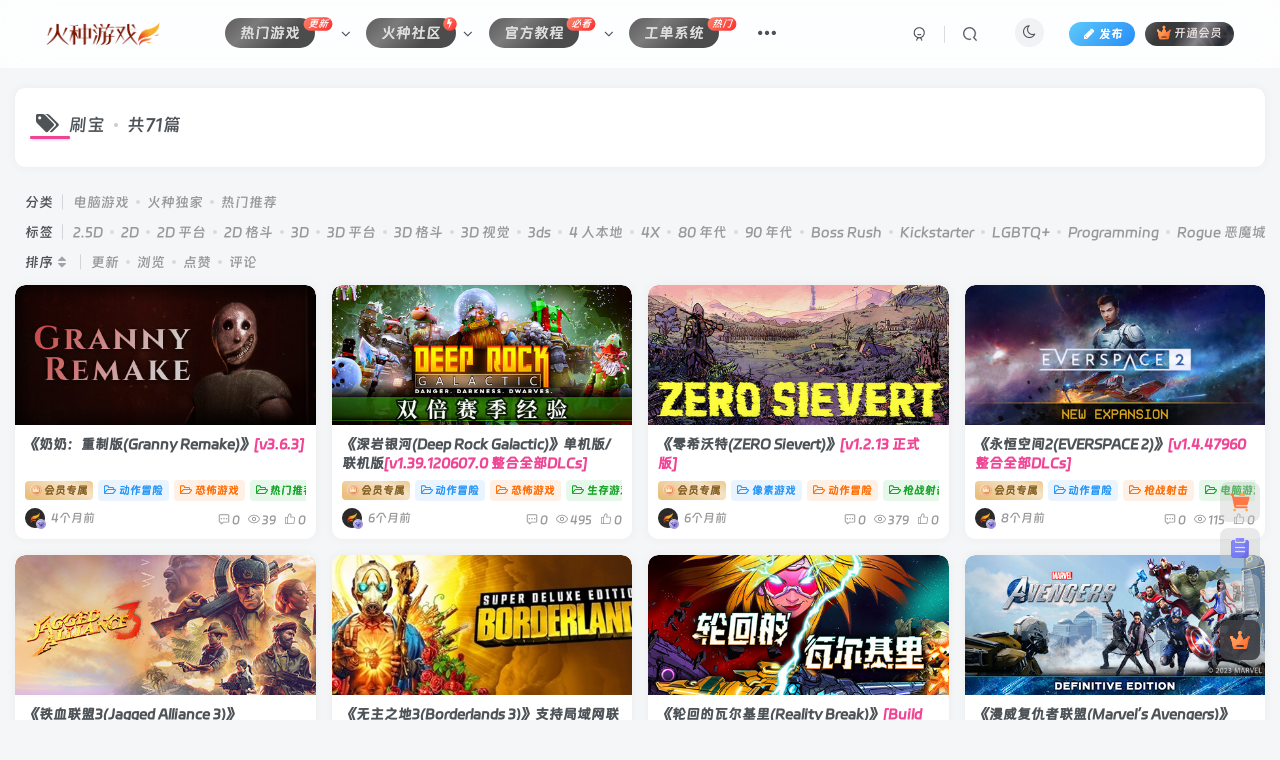

--- FILE ---
content_type: text/html; charset=UTF-8
request_url: https://hzgamecn.com/hz_tag/%E5%88%B7%E5%AE%9D
body_size: 24539
content:
<!DOCTYPE HTML>
<html lang="zh-Hans">
<head>
	<meta charset="UTF-8">
	<link rel="dns-prefetch" href="//apps.bdimg.com">
	<meta http-equiv="X-UA-Compatible" content="IE=edge,chrome=1">
	<meta name="viewport" content="width=device-width, initial-scale=1.0, user-scalable=0, minimum-scale=1.0, maximum-scale=0.0, viewport-fit=cover">
	<meta http-equiv="Cache-Control" content="no-transform" />
	<meta http-equiv="Cache-Control" content="no-siteapp" />
	<meta name='robots' content='max-image-preview:large' />
	<style>img:is([sizes="auto" i], [sizes^="auto," i]) { contain-intrinsic-size: 3000px 1500px }</style>
	<title>刷宝-火种游戏</title><meta name="keywords" content="刷宝">
<meta name="description" content="刷宝-火种游戏">
<link rel="canonical" href="https://hzgamecn.com/hz_tag/%E5%88%B7%E5%AE%9D" /><link rel='stylesheet' id='wp-block-library-css' href='https://hzgamecn.com/wp-includes/css/dist/block-library/style.min.css?ver=6.8.2' type='text/css' media='all' />
<style id='classic-theme-styles-inline-css' type='text/css'>
/*! This file is auto-generated */
.wp-block-button__link{color:#fff;background-color:#32373c;border-radius:9999px;box-shadow:none;text-decoration:none;padding:calc(.667em + 2px) calc(1.333em + 2px);font-size:1.125em}.wp-block-file__button{background:#32373c;color:#fff;text-decoration:none}
</style>
<style id='global-styles-inline-css' type='text/css'>
:root{--wp--preset--aspect-ratio--square: 1;--wp--preset--aspect-ratio--4-3: 4/3;--wp--preset--aspect-ratio--3-4: 3/4;--wp--preset--aspect-ratio--3-2: 3/2;--wp--preset--aspect-ratio--2-3: 2/3;--wp--preset--aspect-ratio--16-9: 16/9;--wp--preset--aspect-ratio--9-16: 9/16;--wp--preset--color--black: #000000;--wp--preset--color--cyan-bluish-gray: #abb8c3;--wp--preset--color--white: #ffffff;--wp--preset--color--pale-pink: #f78da7;--wp--preset--color--vivid-red: #cf2e2e;--wp--preset--color--luminous-vivid-orange: #ff6900;--wp--preset--color--luminous-vivid-amber: #fcb900;--wp--preset--color--light-green-cyan: #7bdcb5;--wp--preset--color--vivid-green-cyan: #00d084;--wp--preset--color--pale-cyan-blue: #8ed1fc;--wp--preset--color--vivid-cyan-blue: #0693e3;--wp--preset--color--vivid-purple: #9b51e0;--wp--preset--gradient--vivid-cyan-blue-to-vivid-purple: linear-gradient(135deg,rgba(6,147,227,1) 0%,rgb(155,81,224) 100%);--wp--preset--gradient--light-green-cyan-to-vivid-green-cyan: linear-gradient(135deg,rgb(122,220,180) 0%,rgb(0,208,130) 100%);--wp--preset--gradient--luminous-vivid-amber-to-luminous-vivid-orange: linear-gradient(135deg,rgba(252,185,0,1) 0%,rgba(255,105,0,1) 100%);--wp--preset--gradient--luminous-vivid-orange-to-vivid-red: linear-gradient(135deg,rgba(255,105,0,1) 0%,rgb(207,46,46) 100%);--wp--preset--gradient--very-light-gray-to-cyan-bluish-gray: linear-gradient(135deg,rgb(238,238,238) 0%,rgb(169,184,195) 100%);--wp--preset--gradient--cool-to-warm-spectrum: linear-gradient(135deg,rgb(74,234,220) 0%,rgb(151,120,209) 20%,rgb(207,42,186) 40%,rgb(238,44,130) 60%,rgb(251,105,98) 80%,rgb(254,248,76) 100%);--wp--preset--gradient--blush-light-purple: linear-gradient(135deg,rgb(255,206,236) 0%,rgb(152,150,240) 100%);--wp--preset--gradient--blush-bordeaux: linear-gradient(135deg,rgb(254,205,165) 0%,rgb(254,45,45) 50%,rgb(107,0,62) 100%);--wp--preset--gradient--luminous-dusk: linear-gradient(135deg,rgb(255,203,112) 0%,rgb(199,81,192) 50%,rgb(65,88,208) 100%);--wp--preset--gradient--pale-ocean: linear-gradient(135deg,rgb(255,245,203) 0%,rgb(182,227,212) 50%,rgb(51,167,181) 100%);--wp--preset--gradient--electric-grass: linear-gradient(135deg,rgb(202,248,128) 0%,rgb(113,206,126) 100%);--wp--preset--gradient--midnight: linear-gradient(135deg,rgb(2,3,129) 0%,rgb(40,116,252) 100%);--wp--preset--font-size--small: 13px;--wp--preset--font-size--medium: 20px;--wp--preset--font-size--large: 36px;--wp--preset--font-size--x-large: 42px;--wp--preset--spacing--20: 0.44rem;--wp--preset--spacing--30: 0.67rem;--wp--preset--spacing--40: 1rem;--wp--preset--spacing--50: 1.5rem;--wp--preset--spacing--60: 2.25rem;--wp--preset--spacing--70: 3.38rem;--wp--preset--spacing--80: 5.06rem;--wp--preset--shadow--natural: 6px 6px 9px rgba(0, 0, 0, 0.2);--wp--preset--shadow--deep: 12px 12px 50px rgba(0, 0, 0, 0.4);--wp--preset--shadow--sharp: 6px 6px 0px rgba(0, 0, 0, 0.2);--wp--preset--shadow--outlined: 6px 6px 0px -3px rgba(255, 255, 255, 1), 6px 6px rgba(0, 0, 0, 1);--wp--preset--shadow--crisp: 6px 6px 0px rgba(0, 0, 0, 1);}:where(.is-layout-flex){gap: 0.5em;}:where(.is-layout-grid){gap: 0.5em;}body .is-layout-flex{display: flex;}.is-layout-flex{flex-wrap: wrap;align-items: center;}.is-layout-flex > :is(*, div){margin: 0;}body .is-layout-grid{display: grid;}.is-layout-grid > :is(*, div){margin: 0;}:where(.wp-block-columns.is-layout-flex){gap: 2em;}:where(.wp-block-columns.is-layout-grid){gap: 2em;}:where(.wp-block-post-template.is-layout-flex){gap: 1.25em;}:where(.wp-block-post-template.is-layout-grid){gap: 1.25em;}.has-black-color{color: var(--wp--preset--color--black) !important;}.has-cyan-bluish-gray-color{color: var(--wp--preset--color--cyan-bluish-gray) !important;}.has-white-color{color: var(--wp--preset--color--white) !important;}.has-pale-pink-color{color: var(--wp--preset--color--pale-pink) !important;}.has-vivid-red-color{color: var(--wp--preset--color--vivid-red) !important;}.has-luminous-vivid-orange-color{color: var(--wp--preset--color--luminous-vivid-orange) !important;}.has-luminous-vivid-amber-color{color: var(--wp--preset--color--luminous-vivid-amber) !important;}.has-light-green-cyan-color{color: var(--wp--preset--color--light-green-cyan) !important;}.has-vivid-green-cyan-color{color: var(--wp--preset--color--vivid-green-cyan) !important;}.has-pale-cyan-blue-color{color: var(--wp--preset--color--pale-cyan-blue) !important;}.has-vivid-cyan-blue-color{color: var(--wp--preset--color--vivid-cyan-blue) !important;}.has-vivid-purple-color{color: var(--wp--preset--color--vivid-purple) !important;}.has-black-background-color{background-color: var(--wp--preset--color--black) !important;}.has-cyan-bluish-gray-background-color{background-color: var(--wp--preset--color--cyan-bluish-gray) !important;}.has-white-background-color{background-color: var(--wp--preset--color--white) !important;}.has-pale-pink-background-color{background-color: var(--wp--preset--color--pale-pink) !important;}.has-vivid-red-background-color{background-color: var(--wp--preset--color--vivid-red) !important;}.has-luminous-vivid-orange-background-color{background-color: var(--wp--preset--color--luminous-vivid-orange) !important;}.has-luminous-vivid-amber-background-color{background-color: var(--wp--preset--color--luminous-vivid-amber) !important;}.has-light-green-cyan-background-color{background-color: var(--wp--preset--color--light-green-cyan) !important;}.has-vivid-green-cyan-background-color{background-color: var(--wp--preset--color--vivid-green-cyan) !important;}.has-pale-cyan-blue-background-color{background-color: var(--wp--preset--color--pale-cyan-blue) !important;}.has-vivid-cyan-blue-background-color{background-color: var(--wp--preset--color--vivid-cyan-blue) !important;}.has-vivid-purple-background-color{background-color: var(--wp--preset--color--vivid-purple) !important;}.has-black-border-color{border-color: var(--wp--preset--color--black) !important;}.has-cyan-bluish-gray-border-color{border-color: var(--wp--preset--color--cyan-bluish-gray) !important;}.has-white-border-color{border-color: var(--wp--preset--color--white) !important;}.has-pale-pink-border-color{border-color: var(--wp--preset--color--pale-pink) !important;}.has-vivid-red-border-color{border-color: var(--wp--preset--color--vivid-red) !important;}.has-luminous-vivid-orange-border-color{border-color: var(--wp--preset--color--luminous-vivid-orange) !important;}.has-luminous-vivid-amber-border-color{border-color: var(--wp--preset--color--luminous-vivid-amber) !important;}.has-light-green-cyan-border-color{border-color: var(--wp--preset--color--light-green-cyan) !important;}.has-vivid-green-cyan-border-color{border-color: var(--wp--preset--color--vivid-green-cyan) !important;}.has-pale-cyan-blue-border-color{border-color: var(--wp--preset--color--pale-cyan-blue) !important;}.has-vivid-cyan-blue-border-color{border-color: var(--wp--preset--color--vivid-cyan-blue) !important;}.has-vivid-purple-border-color{border-color: var(--wp--preset--color--vivid-purple) !important;}.has-vivid-cyan-blue-to-vivid-purple-gradient-background{background: var(--wp--preset--gradient--vivid-cyan-blue-to-vivid-purple) !important;}.has-light-green-cyan-to-vivid-green-cyan-gradient-background{background: var(--wp--preset--gradient--light-green-cyan-to-vivid-green-cyan) !important;}.has-luminous-vivid-amber-to-luminous-vivid-orange-gradient-background{background: var(--wp--preset--gradient--luminous-vivid-amber-to-luminous-vivid-orange) !important;}.has-luminous-vivid-orange-to-vivid-red-gradient-background{background: var(--wp--preset--gradient--luminous-vivid-orange-to-vivid-red) !important;}.has-very-light-gray-to-cyan-bluish-gray-gradient-background{background: var(--wp--preset--gradient--very-light-gray-to-cyan-bluish-gray) !important;}.has-cool-to-warm-spectrum-gradient-background{background: var(--wp--preset--gradient--cool-to-warm-spectrum) !important;}.has-blush-light-purple-gradient-background{background: var(--wp--preset--gradient--blush-light-purple) !important;}.has-blush-bordeaux-gradient-background{background: var(--wp--preset--gradient--blush-bordeaux) !important;}.has-luminous-dusk-gradient-background{background: var(--wp--preset--gradient--luminous-dusk) !important;}.has-pale-ocean-gradient-background{background: var(--wp--preset--gradient--pale-ocean) !important;}.has-electric-grass-gradient-background{background: var(--wp--preset--gradient--electric-grass) !important;}.has-midnight-gradient-background{background: var(--wp--preset--gradient--midnight) !important;}.has-small-font-size{font-size: var(--wp--preset--font-size--small) !important;}.has-medium-font-size{font-size: var(--wp--preset--font-size--medium) !important;}.has-large-font-size{font-size: var(--wp--preset--font-size--large) !important;}.has-x-large-font-size{font-size: var(--wp--preset--font-size--x-large) !important;}
:where(.wp-block-post-template.is-layout-flex){gap: 1.25em;}:where(.wp-block-post-template.is-layout-grid){gap: 1.25em;}
:where(.wp-block-columns.is-layout-flex){gap: 2em;}:where(.wp-block-columns.is-layout-grid){gap: 2em;}
:root :where(.wp-block-pullquote){font-size: 1.5em;line-height: 1.6;}
</style>
<link rel='stylesheet' id='_bootstrap-css' href='https://hzgamecn.com/wp-content/themes/zibll/css/bootstrap.min.css?ver=8.5' type='text/css' media='all' />
<link rel='stylesheet' id='_fontawesome-css' href='https://hzgamecn.com/wp-content/themes/zibll/css/font-awesome.min.css?ver=8.5' type='text/css' media='all' />
<link rel='stylesheet' id='_main-css' href='https://hzgamecn.com/wp-content/themes/zibll/css/main.min.css?ver=8.5' type='text/css' media='all' />
<link rel='stylesheet' id='_forums-css' href='https://hzgamecn.com/wp-content/themes/zibll/inc/functions/bbs/assets/css/main.min.css?ver=8.5' type='text/css' media='all' />
<link rel='stylesheet' id='_shop-css' href='https://hzgamecn.com/wp-content/themes/zibll/inc/functions/shop/assets/css/main.min.css?ver=8.5' type='text/css' media='all' />
<script type="text/javascript" src="https://hzgamecn.com/wp-content/themes/zibll/js/libs/jquery.min.js?ver=8.5" id="jquery-js"></script>
<link rel='shortcut icon' href='https://hzgamecn.com/img/favicon.png'><link rel='icon' href='https://hzgamecn.com/img/favicon.png'><link rel='apple-touch-icon-precomposed' href='https://hzgamecn.com/img/ios-appicon.png'><meta name='msapplication-TileImage' content='https://hzgamecn.com/img/ios-appicon.png'><style>body{--theme-color:#f04494;--focus-shadow-color:rgba(240,68,148,.4);--focus-color-opacity1:rgba(240,68,148,.1);--focus-color-opacity05:rgba(240,68,148,.05);--focus-color-opacity3:rgba(240,68,148,.3);--focus-color-opacity6:rgba(240,68,148,.6);--main-radius:10px;--posts-card-scale:46.7%;--mian-max-width:1440px;}.dongtu>img{width: 100%;}
.display-name{
background-image: -webkit-linear-gradient(90deg, #07c160, #fb6bea 25%, #3aedff 50%, #fb6bea 75%, #28d079);
-webkit-text-fill-color: transparent;
-webkit-background-clip: text;
background-size: 100% 600%;
animation: wzw 10s linear infinite;
}
@keyframes wzw {
0% {
background-position: 0 0;
}

100% {
background-position: 0 -300%;
}

}

/*自定义字体-start*/
@font-face
{
font-family: 'FontAwesome';
src: url('/img/DingTalkJinBuTi.woff2');
/*这里是字体地址，建议把字体文件上传到自己服务器不然有可能没效果*/
}
body{
font-family:'FontAwesome';
}
/*自定义字体-end*/.enlighter-default .enlighter,.wp-block-zibllblock-enlighter:not(:has(.enlighter)),.enlighter-pre:not(:has(.enlighter)){max-height:400px;overflow-y:auto !important;}.enlighter-toolbar{display:none !important;}.posts-item .item-heading>a {font-weight: bold;color: unset;}@media (max-width:640px) {
		.meta-right .meta-view{
			display: unset !important;
		}
	}</style>
<!--HEADER_CODE_START-->
<script async src="https://pagead2.googlesyndication.com/pagead/js/adsbygoogle.js?client=ca-pub-9686421907020951"
     crossorigin="anonymous"></script>
<!--HEADER_CODE_END-->
<meta name='apple-mobile-web-app-title' content='火种游戏'><meta name="theme-color" content="#FDFCFE"><!--[if IE]><script src="https://hzgamecn.com/wp-content/themes/zibll/js/libs/html5.min.js"></script><![endif]--><style type="text/css" id="qj_dh_css">.qjdh_no8{height:50px;width:50px;-webkit-transform:rotate(45deg);transform:rotate(45deg);-webkit-animation:l_xx 1.5s infinite;animation:l_xx 1.5s infinite}.qjdh_no8>div{width:25px;height:25px;background-color:#f54a71;float:left}.qjdh_no8>div:nth-child(1){-webkit-animation:o_one 1.5s infinite;animation:o_one 1.5s infinite}.qjdh_no8>div:nth-child(2){-webkit-animation:o_two 1.5s infinite;animation:o_two 1.5s infinite}.qjdh_no8>div:nth-child(3){-webkit-animation:o_three 1.5s infinite;animation:o_three 1.5s infinite}.qjdh_no8>div:nth-child(4){-webkit-animation:o_four 1.5s infinite;animation:o_four 1.5s infinite}@-webkit-keyframes l_xx{to{-webkit-transform:rotate(-45deg)}}@-webkit-keyframes o_one{30%{-webkit-transform:translate(0,-50px) rotate(-180deg)}to{-webkit-transform:translate(0,0) rotate(-180deg)}}@keyframes o_one{30%{transform:translate(0,-50px) rotate(-180deg);-webkit-transform:translate(0,-50px) rotate(-180deg)}to{transform:translate(0,0) rotate(-180deg);-webkit-transform:translate(0,0) rotate(-180deg)}}@-webkit-keyframes o_two{30%{-webkit-transform:translate(50px,0) rotate(-180deg)}to{-webkit-transform:translate(0,0) rotate(-180deg)}}@keyframes o_two{30%{transform:translate(50px,0) rotate(-180deg);-webkit-transform:translate(50px,0) rotate(-180deg)}to{transform:translate(0,0) rotate(-180deg);-webkit-transform:translate(0,0) rotate(-180deg)}}@-webkit-keyframes o_three{30%{-webkit-transform:translate(-50px,0) rotate(-180deg)}to{-webkit-transform:translate(0,0) rotate(-180deg)}}@keyframes o_three{30%{transform:translate(-50px,0) rotate(-180deg);-webkit-transform:translate(-50px,0) rotate(-180deg)}to{transform:translate(0,0) rotate(-180deg);-webkit-transform:rtranslate(0,0) rotate(-180deg)}}@-webkit-keyframes o_four{30%{-webkit-transform:translate(0,50px) rotate(-180deg)}to{-webkit-transform:translate(0,0) rotate(-180deg)}}@keyframes o_four{30%{transform:translate(0,50px) rotate(-180deg);-webkit-transform:translate(0,50px) rotate(-180deg)}to{transform:translate(0,0) rotate(-180deg);-webkit-transform:translate(0,0) rotate(-180deg)}}</style>	</head>
<body class="archive tag tag-362 wp-theme-zibll white-theme nav-fixed site-layout-1">
	<div class="qjl qj_loading" style="position: fixed;background:var(--main-bg-color);width: 100%;margin-top:-150px;height:300%;z-index: 99999999"><div style="position:fixed;top:0;left:0;bottom:0;right:0;display:flex;align-items:center;justify-content:center"><div class="qjdh_no8"><div></div><div></div><div></div><div></div></div></div></div>		<header class="header header-layout-1 scroll-down-hide"><nav class="navbar navbar-top left">
            <div class="container-fluid container-header"><div class="navbar-header">
			<div class="navbar-brand"><a class="navbar-logo" href="https://hzgamecn.com"><img src="https://hzgamecn.com/img/logo.png" switch-src="https://hzgamecn.com/img/logo_dark.png" alt="火种游戏" >
			</a></div>
			<button type="button" data-toggle-class="mobile-navbar-show" data-target="body" class="navbar-toggle"><i class="em12 css-icon i-menu"><i></i></i></button>
		</div>  <div class="collapse navbar-collapse"><ul class="nav navbar-nav"><li id="menu-item-12613" class="menu-item menu-item-type-custom menu-item-object-custom menu-item-has-children menu-item-12613"><a><span class="but jb-vip2 radius">热门游戏</span><badge class="jb-red"><i>更新</i></badge></a>
<ul class="sub-menu">
	<li id="menu-item-36" class="menu-item menu-item-type-taxonomy menu-item-object-category menu-item-36"><a href="https://hzgamecn.com/pc-games"><span class="but jb-vip2 radius">电脑游戏</span><badge class="jb-red"><i>3000+</i></badge></a></li>
	<li id="menu-item-8668" class="menu-item menu-item-type-taxonomy menu-item-object-category menu-item-has-children menu-item-8668"><a href="https://hzgamecn.com/phone-game"><span class="but jb-vip2 radius">手机专区</span><badge class="jb-red"><i>免费</i></badge></a>
	<ul class="sub-menu">
		<li id="menu-item-10186" class="menu-item menu-item-type-taxonomy menu-item-object-category menu-item-10186"><a href="https://hzgamecn.com/phone-game/android_game"><span class="but jb-vip2 radius">安卓游戏</span><badge class="jb-red"><i>99+</i></badge></a></li>
		<li id="menu-item-10187" class="menu-item menu-item-type-taxonomy menu-item-object-category menu-item-10187"><a href="https://hzgamecn.com/phone-game/android_exe"><span class="but jb-vip2 radius">手机软件</span><badge class="jb-red"></badge></a></li>
	</ul>
</li>
</ul>
</li>
<li id="menu-item-45" class="menu-item menu-item-type-custom menu-item-object-custom menu-item-has-children menu-item-45"><a href="https://hzgamecn.com/forums?index=3"><span class="but jb-vip2 radius">火种社区</span><badge class="jb-red"><i class="fa fa-bolt"></i></badge></a>
<ul class="sub-menu">
	<li id="menu-item-4752" class="menu-item menu-item-type-custom menu-item-object-custom menu-item-4752"><a href="https://hzgamecn.com/forums?index=2"><span class="but jb-vip2 radius">每日新帖</span><badge class="jb-red"><i>NEW</i></badge></a></li>
	<li id="menu-item-4754" class="menu-item menu-item-type-custom menu-item-object-custom menu-item-4754"><a href="https://hzgamecn.com/forums?index=4"><span class="but jb-vip2 radius">热门帖子</span><badge class="jb-red"><i>HOT</i></badge></a></li>
	<li id="menu-item-4753" class="menu-item menu-item-type-custom menu-item-object-custom menu-item-has-children menu-item-4753"><a href="https://hzgamecn.com/forums?index=3"><span class="but jb-vip2 radius">版块圈子</span></a>
	<ul class="sub-menu">
		<li id="menu-item-10660" class="menu-item menu-item-type-custom menu-item-object-custom menu-item-10660"><a href="https://hzgamecn.com/forum/4796.html"><span class="but jb-vip2 radius">网游单机</span><badge class="jb-red"><i>99+</i></badge></a></li>
		<li id="menu-item-10184" class="menu-item menu-item-type-custom menu-item-object-custom menu-item-10184"><a href="https://hzgamecn.com/forum/10175.html"><span class="but jb-vip2 radius">DLC解锁发布</span><badge class="jb-red"><i>99+</i></badge></a></li>
	</ul>
</li>
</ul>
</li>
<li id="menu-item-1551" class="menu-item menu-item-type-custom menu-item-object-custom menu-item-has-children menu-item-1551"><a><span class="but jb-vip2 radius">官方教程</span><badge class="jb-red"><i>必看</i></badge></a>
<ul class="sub-menu">
	<li id="menu-item-5003" class="menu-item menu-item-type-custom menu-item-object-custom menu-item-5003"><a href="https://hzgamecn.com/hz_926.html"><span class="but jb-vip2 radius">火种网盘下载教程</span><badge class="jb-red"><i>必看</i></badge></a></li>
	<li id="menu-item-5520" class="menu-item menu-item-type-custom menu-item-object-custom menu-item-5520"><a href="https://hzgamecn.com/hz_5518.html"><span class="but jb-vip2 radius">123云盘下载教程</span><badge class="jb-red"><i>必看</i></badge></a></li>
	<li id="menu-item-5002" class="menu-item menu-item-type-custom menu-item-object-custom menu-item-5002"><a href="https://hzgamecn.com/hz_4997.html"><span class="but jb-vip2 radius">微云网盘下载教程</span><badge class="jb-red"><i>必看</i></badge></a></li>
</ul>
</li>
<li id="menu-item-11115" class="menu-item menu-item-type-custom menu-item-object-custom menu-item-11115"><a href="https://hzgamecn.com/forum/11114.html"><span class="but jb-vip2 radius">工单系统</span><badge class="jb-red"><i>热门</i></badge></a></li>
<li id="menu-item-4139" class="menu-item menu-item-type-custom menu-item-object-custom menu-item-has-children menu-item-4139"><a><span class="but jb-vip2 radius">会员限定</span><badge class="jb-red"><i>VIP</i></badge></a>
<ul class="sub-menu">
	<li id="menu-item-4143" class="menu-item menu-item-type-custom menu-item-object-custom menu-item-4143"><a href="https://hzgamecn.com/hzgame"><span class="but jb-vip2 radius">火种独家</span><badge class="jb-red"><i>黄金VIP5折/黑钻VIP免费</i></badge></a></li>
	<li id="menu-item-4142" class="menu-item menu-item-type-custom menu-item-object-custom menu-item-4142"><a href="https://hzgamecn.com/hz_4128.html"><span class="but jb-vip2 radius">火种视界</span><badge class="jb-red"><i>黑钻VIP免费</i></badge></a></li>
	<li id="menu-item-4140" class="menu-item menu-item-type-custom menu-item-object-custom menu-item-4140"><a href="https://hzgamecn.com/hz_4136.html"><span class="but jb-vip2 radius">WeMod Pro</span><badge class="jb-red"><i>黑钻VIP免费</i></badge></a></li>
	<li id="menu-item-4141" class="menu-item menu-item-type-custom menu-item-object-custom menu-item-4141"><a href="https://hzgamecn.com/hz_4132.html"><span class="but jb-vip2 radius">雷神加速器</span><badge class="jb-red"><i>黑钻VIP免费</i></badge></a></li>
	<li id="menu-item-4814" class="menu-item menu-item-type-custom menu-item-object-custom menu-item-4814"><a href="https://hzgamecn.com/hz_3488.html"><span class="but jb-vip2 radius">正版游戏账号</span><badge class="jb-red"><i>黑钻VIP免费</i></badge></a></li>
	<li id="menu-item-10662" class="menu-item menu-item-type-custom menu-item-object-custom menu-item-10662"><a href="https://hzgamecn.com/heizuan"><span class="but jb-vip2 radius">限定游戏</span><badge class="jb-red"><i>黑钻VIP免费</i></badge></a></li>
</ul>
</li>
<li id="menu-item-6662" class="menu-item menu-item-type-custom menu-item-object-custom menu-item-6662"><a href="https://hzgamecn.com/shop/"><span class="but jb-vip2 radius">火种商城</span><badge class="jb-red"><i>自营</i></badge></a></li>
</ul><div class="navbar-form navbar-right hide show-nav-but" style="margin-right:-10px;"><a data-toggle-class data-target=".nav.navbar-nav" href="javascript:;" class="but"><svg class="" aria-hidden="true" data-viewBox="0 0 1024 1024" viewBox="0 0 1024 1024"><use xlink:href="#icon-menu_2"></use></svg></a></div><div class="navbar-form navbar-right navbar-but"><span class="newadd-btns hover-show but nowave jb-blue radius">
                    <i class="fa fa-fw fa-pencil"></i>发布
                    <div class="hover-show-con dropdown-menu drop-newadd"><a class="signin-loader btn-newadd" href="javascript:;"><icon class="jb-pink"><svg class="icon" aria-hidden="true"><use xlink:href="#icon-topic"></use></svg></icon><text>创建话题</text></a><a class="signin-loader plate-add btn-newadd" href="javascript:;"><icon class="jb-yellow"><svg class="icon" aria-hidden="true"><use xlink:href="#icon-plate-fill"></use></svg></icon><text>创建圈子</text></a><a rel="nofollow" class="btn-newadd" href="https://hzgamecn.com/posts-edit"><icon class="jb-blue"><svg class="icon" aria-hidden="true"><use xlink:href="#icon-posts"></use></svg></icon><text>发布帖子</text></a></div>
                </span><span class="hover-show inline-block"><a class="signin-loader but jb-red radius payvip-icon ml10" href="javascript:;"><svg class="em12 mr3" aria-hidden="true" data-viewBox="0 0 1024 1024" viewBox="0 0 1024 1024"><use xlink:href="#icon-vip_1"></use></svg>开通会员</a><div class="sub-menu hover-show-con sub-vip-card"><div class="vip-card pointer level-1 vip-theme1 signin-loader" vip-level="1">
    <div class="abs-center vip-baicon"><img  class="lazyload img-icon " src="https://hzgamecn.com/wp-content/themes/zibll/img/thumbnail-null.svg" data-src="https://hzgamecn.com/wp-content/themes/zibll/img/vip-1.svg" title="火种黄金会员" alt="火种黄金会员"></div><div class="vip-img abs-right"><img  class="lazyload img-icon " src="https://hzgamecn.com/wp-content/themes/zibll/img/thumbnail-null.svg" data-src="https://hzgamecn.com/wp-content/themes/zibll/img/vip-1.svg" title="火种黄金会员" alt="火种黄金会员"></div><div class="relative"><div class="vip-name mb10"><span class="mr6"><img  class="lazyload img-icon " src="https://hzgamecn.com/wp-content/themes/zibll/img/thumbnail-null.svg" data-src="https://hzgamecn.com/wp-content/themes/zibll/img/vip-1.svg" title="火种黄金会员" alt="火种黄金会员"></span>开通火种黄金会员</div><ul class="mb10 relative"><li>全站资源免费下载  <i class="fa fa-close"></i></li>
<li>独家资源免费下载  <i class="fa fa-close"></i></li>
<li>限定专区免费下载  <i class="fa fa-close"></i></li>
<li>电脑游戏免费下载  <i class="fa fa-check"></i></li>
<li>DLC解锁免费下载  <i class="fa fa-check"></i></li>
<li>网游单机免费下载  <i class="fa fa-close"></i></li>
<li>影视剧场观影权益  <i class="fa fa-close"></i></li>
<li>雷神加速器免费使用  <i class="fa fa-close"></i></li>
<li>D加密游戏优惠价5折  <i class="fa fa-check"></i></li>
<li>工单系统48H必响应  <i class="fa fa-check"></i></li>
<li>售后客服极速响应  <i class="fa fa-check"></i></li></ul><a class="but jb-blue radius payvip-button" href="javascript:;">开通火种黄金会员</a></div>
    </div><div class="vip-card pointer level-2 vip-theme2 signin-loader" vip-level="2">
    <div class="abs-center vip-baicon"><img  class="lazyload img-icon " src="https://hzgamecn.com/wp-content/themes/zibll/img/thumbnail-null.svg" data-src="https://hzgamecn.com/wp-content/themes/zibll/img/vip-2.svg" title="火种黑钻会员" alt="火种黑钻会员"></div><div class="vip-img abs-right"><img  class="lazyload img-icon " src="https://hzgamecn.com/wp-content/themes/zibll/img/thumbnail-null.svg" data-src="https://hzgamecn.com/wp-content/themes/zibll/img/vip-2.svg" title="火种黑钻会员" alt="火种黑钻会员"></div><div class="relative"><div class="vip-name mb10"><span class="mr6"><img  class="lazyload img-icon " src="https://hzgamecn.com/wp-content/themes/zibll/img/thumbnail-null.svg" data-src="https://hzgamecn.com/wp-content/themes/zibll/img/vip-2.svg" title="火种黑钻会员" alt="火种黑钻会员"></span>开通火种黑钻会员</div><ul class="mb10 relative"><li>全站资源免费下载  <i class="fa fa-check"></i></li>
<li>独家资源免费下载  <i class="fa fa-check"></i></li>
<li>限定专区免费下载  <i class="fa fa-check"></i></li>
<li>电脑游戏免费下载  <i class="fa fa-check"></i></li>
<li>DLC解锁免费下载  <i class="fa fa-check"></i></li>
<li>网游单机免费下载  <i class="fa fa-check"></i></li>
<li>影视剧场观影权益  <i class="fa fa-check"></i></li>
<li>雷神加速器免费使用  <i class="fa fa-check"></i></li>
<li>D加密游戏抄底价1折  <i class="fa fa-check"></i></li>
<li>工单系统48H必响应  <i class="fa fa-check"></i></li>
<li>售后客服极速响应  <i class="fa fa-check"></i></li></ul><a class="but jb-blue radius payvip-button" href="javascript:;">开通火种黑钻会员</a></div>
    </div></div></span></div><div class="navbar-form navbar-right"><a href="javascript:;" class="toggle-theme toggle-radius"><i class="fa fa-toggle-theme"></i></a></div><div class="navbar-form navbar-right">
					<ul class="list-inline splitters relative">
						<li><a href="javascript:;" class="btn signin-loader"><svg class="icon" aria-hidden="true" data-viewBox="50 0 924 924" viewBox="50 0 924 924"><use xlink:href="#icon-user"></use></svg></a>
							<ul class="sub-menu">
							<div class="padding-10"><div class="sub-user-box"><div class="text-center"><div><a class="em09 signin-loader but jb-red radius4 payvip-icon btn-block mt10" href="javascript:;"><svg class="em12 mr10" aria-hidden="true" data-viewBox="0 0 1024 1024" viewBox="0 0 1024 1024"><use xlink:href="#icon-vip_1"></use></svg>开通会员 尊享会员权益</a></div><div class="flex jsa header-user-href"><a href="javascript:;" class="signin-loader"><div class="badg mb6 toggle-radius c-blue"><svg class="icon" aria-hidden="true" data-viewBox="50 0 924 924" viewBox="50 0 924 924"><use xlink:href="#icon-user"></use></svg></div><div class="c-blue">登录</div></a><a href="javascript:;" class="signup-loader"><div class="badg mb6 toggle-radius c-green"><svg class="icon" aria-hidden="true"><use xlink:href="#icon-signup"></use></svg></div><div class="c-green">注册</div></a><a target="_blank" rel="nofollow" href="https://hzgamecn.com/user-sign?tab=resetpassword&redirect_to=https://hzgamecn.com/hz_tag/%E5%88%B7%E5%AE%9D"><div class="badg mb6 toggle-radius c-purple"><svg class="icon" aria-hidden="true"><use xlink:href="#icon-user_rp"></use></svg></div><div class="c-purple">找回密码</div></a></div></div><p class="social-separator separator muted-3-color em09 mt10">快速登录</p><div class="social_loginbar"><a rel="nofollow" title="QQ登录" href="https://hzgamecn.com/oauth/qq?rurl=https%3A%2F%2Fhzgamecn.com%2Fhz_tag%2F%25E5%2588%25B7%25E5%25AE%259D" class="social-login-item qq toggle-radius"><i class="fa fa-qq" aria-hidden="true"></i></a><a rel="nofollow" title="微信登录" href="https://hzgamecn.com/oauth/weixingzh?rurl=https%3A%2F%2Fhzgamecn.com%2Fhz_tag%2F%25E5%2588%25B7%25E5%25AE%259D" class="social-login-item weixingzh toggle-radius qrcode-signin"><i class="fa fa-weixin" aria-hidden="true"></i></a><a rel="nofollow" title="码云登录" href="https://hzgamecn.com/oauth/gitee?rurl=https%3A%2F%2Fhzgamecn.com%2Fhz_tag%2F%25E5%2588%25B7%25E5%25AE%259D" class="social-login-item gitee toggle-radius"><svg class="icon" aria-hidden="true"><use xlink:href="#icon-gitee"></use></svg></a><a rel="nofollow" title="百度登录" href="https://hzgamecn.com/oauth/baidu?rurl=https%3A%2F%2Fhzgamecn.com%2Fhz_tag%2F%25E5%2588%25B7%25E5%25AE%259D" class="social-login-item baidu toggle-radius"><svg class="icon" aria-hidden="true"><use xlink:href="#icon-baidu"></use></svg></a><a rel="nofollow" title="支付宝登录" href="https://hzgamecn.com/oauth/alipay?rurl=https%3A%2F%2Fhzgamecn.com%2Fhz_tag%2F%25E5%2588%25B7%25E5%25AE%259D" class="social-login-item alipay toggle-radius"><svg class="icon" aria-hidden="true"><use xlink:href="#icon-alipay"></use></svg></a><a rel="nofollow" title="GitHub登录" href="https://hzgamecn.com/oauth/github?rurl=https%3A%2F%2Fhzgamecn.com%2Fhz_tag%2F%25E5%2588%25B7%25E5%25AE%259D" class="social-login-item github toggle-radius"><i class="fa fa-github" aria-hidden="true"></i></a></div></div></div>
							</ul>
						</li><li class="relative"><a class="main-search-btn btn nav-search-btn" href="javascript:;"><svg class="icon" aria-hidden="true"><use xlink:href="#icon-search"></use></svg></a></li>
					</ul>
				</div></div></div>
        </nav></header><div class="mobile-header">
            <nav  class="mobile-navbar visible-xs-block scroll-y mini-scrollbar top"><div class="flex jsb ac mb20">
            <div class="navbar-logo"><img src="https://hzgamecn.com/img/logo.png" switch-src="https://hzgamecn.com/img/logo_dark.png" alt="火种游戏" ></div>
            <button type="button" data-toggle-class="mobile-navbar-show" data-target="body" class="close"><svg class="ic-close" aria-hidden="true"><use xlink:href="#icon-close"></use></svg></button>
        </div><a href="javascript:;" class="toggle-theme toggle-radius"><i class="fa fa-toggle-theme"></i></a><a class="main-search-btn toggle-radius" href="javascript:;"><svg class="icon" aria-hidden="true"><use xlink:href="#icon-search"></use></svg></a><ul class="mobile-menus theme-box"><li class="menu-item menu-item-type-custom menu-item-object-custom menu-item-has-children menu-item-12613"><a><span class="but jb-vip2 radius">热门游戏</span><badge class="jb-red"><i>更新</i></badge></a>
<ul class="sub-menu">
	<li class="menu-item menu-item-type-taxonomy menu-item-object-category menu-item-36"><a href="https://hzgamecn.com/pc-games"><span class="but jb-vip2 radius">电脑游戏</span><badge class="jb-red"><i>3000+</i></badge></a></li>
	<li class="menu-item menu-item-type-taxonomy menu-item-object-category menu-item-8668"><a href="https://hzgamecn.com/phone-game"><span class="but jb-vip2 radius">手机专区</span><badge class="jb-red"><i>免费</i></badge></a></li>
</ul>
</li>
<li class="menu-item menu-item-type-custom menu-item-object-custom menu-item-has-children menu-item-45"><a href="https://hzgamecn.com/forums?index=3"><span class="but jb-vip2 radius">火种社区</span><badge class="jb-red"><i class="fa fa-bolt"></i></badge></a>
<ul class="sub-menu">
	<li class="menu-item menu-item-type-custom menu-item-object-custom menu-item-4752"><a href="https://hzgamecn.com/forums?index=2"><span class="but jb-vip2 radius">每日新帖</span><badge class="jb-red"><i>NEW</i></badge></a></li>
	<li class="menu-item menu-item-type-custom menu-item-object-custom menu-item-4754"><a href="https://hzgamecn.com/forums?index=4"><span class="but jb-vip2 radius">热门帖子</span><badge class="jb-red"><i>HOT</i></badge></a></li>
	<li class="menu-item menu-item-type-custom menu-item-object-custom menu-item-4753"><a href="https://hzgamecn.com/forums?index=3"><span class="but jb-vip2 radius">版块圈子</span></a></li>
</ul>
</li>
<li class="menu-item menu-item-type-custom menu-item-object-custom menu-item-has-children menu-item-1551"><a><span class="but jb-vip2 radius">官方教程</span><badge class="jb-red"><i>必看</i></badge></a>
<ul class="sub-menu">
	<li class="menu-item menu-item-type-custom menu-item-object-custom menu-item-5003"><a href="https://hzgamecn.com/hz_926.html"><span class="but jb-vip2 radius">火种网盘下载教程</span><badge class="jb-red"><i>必看</i></badge></a></li>
	<li class="menu-item menu-item-type-custom menu-item-object-custom menu-item-5520"><a href="https://hzgamecn.com/hz_5518.html"><span class="but jb-vip2 radius">123云盘下载教程</span><badge class="jb-red"><i>必看</i></badge></a></li>
	<li class="menu-item menu-item-type-custom menu-item-object-custom menu-item-5002"><a href="https://hzgamecn.com/hz_4997.html"><span class="but jb-vip2 radius">微云网盘下载教程</span><badge class="jb-red"><i>必看</i></badge></a></li>
</ul>
</li>
<li class="menu-item menu-item-type-custom menu-item-object-custom menu-item-11115"><a href="https://hzgamecn.com/forum/11114.html"><span class="but jb-vip2 radius">工单系统</span><badge class="jb-red"><i>热门</i></badge></a></li>
<li class="menu-item menu-item-type-custom menu-item-object-custom menu-item-has-children menu-item-4139"><a><span class="but jb-vip2 radius">会员限定</span><badge class="jb-red"><i>VIP</i></badge></a>
<ul class="sub-menu">
	<li class="menu-item menu-item-type-custom menu-item-object-custom menu-item-4143"><a href="https://hzgamecn.com/hzgame"><span class="but jb-vip2 radius">火种独家</span><badge class="jb-red"><i>黄金VIP5折/黑钻VIP免费</i></badge></a></li>
	<li class="menu-item menu-item-type-custom menu-item-object-custom menu-item-4142"><a href="https://hzgamecn.com/hz_4128.html"><span class="but jb-vip2 radius">火种视界</span><badge class="jb-red"><i>黑钻VIP免费</i></badge></a></li>
	<li class="menu-item menu-item-type-custom menu-item-object-custom menu-item-4140"><a href="https://hzgamecn.com/hz_4136.html"><span class="but jb-vip2 radius">WeMod Pro</span><badge class="jb-red"><i>黑钻VIP免费</i></badge></a></li>
	<li class="menu-item menu-item-type-custom menu-item-object-custom menu-item-4141"><a href="https://hzgamecn.com/hz_4132.html"><span class="but jb-vip2 radius">雷神加速器</span><badge class="jb-red"><i>黑钻VIP免费</i></badge></a></li>
	<li class="menu-item menu-item-type-custom menu-item-object-custom menu-item-4814"><a href="https://hzgamecn.com/hz_3488.html"><span class="but jb-vip2 radius">正版游戏账号</span><badge class="jb-red"><i>黑钻VIP免费</i></badge></a></li>
	<li class="menu-item menu-item-type-custom menu-item-object-custom menu-item-10662"><a href="https://hzgamecn.com/heizuan"><span class="but jb-vip2 radius">限定游戏</span><badge class="jb-red"><i>黑钻VIP免费</i></badge></a></li>
</ul>
</li>
<li class="menu-item menu-item-type-custom menu-item-object-custom menu-item-6662"><a href="https://hzgamecn.com/shop/"><span class="but jb-vip2 radius">火种商城</span><badge class="jb-red"><i>自营</i></badge></a></li>
</ul><div class="posts-nav-box" data-title="文章目录"></div><div class="sub-user-box"><div class="text-center"><div><a class="em09 signin-loader but jb-red radius4 payvip-icon btn-block mt10" href="javascript:;"><svg class="em12 mr10" aria-hidden="true" data-viewBox="0 0 1024 1024" viewBox="0 0 1024 1024"><use xlink:href="#icon-vip_1"></use></svg>开通会员 尊享会员权益</a></div><div class="flex jsa header-user-href"><a href="javascript:;" class="signin-loader"><div class="badg mb6 toggle-radius c-blue"><svg class="icon" aria-hidden="true" data-viewBox="50 0 924 924" viewBox="50 0 924 924"><use xlink:href="#icon-user"></use></svg></div><div class="c-blue">登录</div></a><a href="javascript:;" class="signup-loader"><div class="badg mb6 toggle-radius c-green"><svg class="icon" aria-hidden="true"><use xlink:href="#icon-signup"></use></svg></div><div class="c-green">注册</div></a><a target="_blank" rel="nofollow" href="https://hzgamecn.com/user-sign?tab=resetpassword&redirect_to=https://hzgamecn.com/hz_tag/%E5%88%B7%E5%AE%9D"><div class="badg mb6 toggle-radius c-purple"><svg class="icon" aria-hidden="true"><use xlink:href="#icon-user_rp"></use></svg></div><div class="c-purple">找回密码</div></a></div></div><p class="social-separator separator muted-3-color em09 mt10">快速登录</p><div class="social_loginbar"><a rel="nofollow" title="QQ登录" href="https://hzgamecn.com/oauth/qq?rurl=https%3A%2F%2Fhzgamecn.com%2Fhz_tag%2F%25E5%2588%25B7%25E5%25AE%259D" class="social-login-item qq toggle-radius"><i class="fa fa-qq" aria-hidden="true"></i></a><a rel="nofollow" title="微信登录" href="https://hzgamecn.com/oauth/weixingzh?rurl=https%3A%2F%2Fhzgamecn.com%2Fhz_tag%2F%25E5%2588%25B7%25E5%25AE%259D" class="social-login-item weixingzh toggle-radius qrcode-signin"><i class="fa fa-weixin" aria-hidden="true"></i></a><a rel="nofollow" title="码云登录" href="https://hzgamecn.com/oauth/gitee?rurl=https%3A%2F%2Fhzgamecn.com%2Fhz_tag%2F%25E5%2588%25B7%25E5%25AE%259D" class="social-login-item gitee toggle-radius"><svg class="icon" aria-hidden="true"><use xlink:href="#icon-gitee"></use></svg></a><a rel="nofollow" title="百度登录" href="https://hzgamecn.com/oauth/baidu?rurl=https%3A%2F%2Fhzgamecn.com%2Fhz_tag%2F%25E5%2588%25B7%25E5%25AE%259D" class="social-login-item baidu toggle-radius"><svg class="icon" aria-hidden="true"><use xlink:href="#icon-baidu"></use></svg></a><a rel="nofollow" title="支付宝登录" href="https://hzgamecn.com/oauth/alipay?rurl=https%3A%2F%2Fhzgamecn.com%2Fhz_tag%2F%25E5%2588%25B7%25E5%25AE%259D" class="social-login-item alipay toggle-radius"><svg class="icon" aria-hidden="true"><use xlink:href="#icon-alipay"></use></svg></a><a rel="nofollow" title="GitHub登录" href="https://hzgamecn.com/oauth/github?rurl=https%3A%2F%2Fhzgamecn.com%2Fhz_tag%2F%25E5%2588%25B7%25E5%25AE%259D" class="social-login-item github toggle-radius"><i class="fa fa-github" aria-hidden="true"></i></a></div></div><div class="mobile-nav-widget"></div></nav><div class="fixed-body" data-toggle-class="mobile-navbar-show" data-target="body"></div></div><div class="container fluid-widget"></div><main role="main" class="container">
	<div class="content-wrap">
		<div class="content-layout">
						<div class="zib-widget"><h4 class="title-h-left"><i class="fa fa-tags em12 mr10 ml6" aria-hidden="true"></i>刷宝<span class="icon-spot">共71篇</span></h4><div class="muted-2-color"></div></div><div class="posts-row ajaxpager"><div class="ajax-option ajax-replace" win-ajax-replace="filter"><div class="flex ac"><div class="option-dropdown splitters-this-r dropdown flex0">分类</div><ul class="list-inline scroll-x mini-scrollbar option-items"><a ajax-replace="true" route="1" route-title="电脑游戏-火种游戏" class="ajax-next" href="https://hzgamecn.com/pc-games">电脑游戏</a><a ajax-replace="true" route="1" route-title="火种独家-火种游戏" class="ajax-next" href="https://hzgamecn.com/hzgame">火种独家</a><a ajax-replace="true" route="1" route-title="热门推荐-火种游戏" class="ajax-next" href="https://hzgamecn.com/hot">热门推荐</a></ul></div><div class="flex ac"><div class="option-dropdown splitters-this-r dropdown flex0">标签</div><ul class="list-inline scroll-x mini-scrollbar option-items"><a ajax-replace="true" route="1" route-title="2.5D-火种游戏" class="ajax-next" href="https://hzgamecn.com/hz_tag/2-5d">2.5D</a><a ajax-replace="true" route="1" route-title="2D-火种游戏" class="ajax-next" href="https://hzgamecn.com/hz_tag/2d">2D</a><a ajax-replace="true" route="1" route-title="2D 平台-火种游戏" class="ajax-next" href="https://hzgamecn.com/hz_tag/2d-%e5%b9%b3%e5%8f%b0">2D 平台</a><a ajax-replace="true" route="1" route-title="2D 格斗-火种游戏" class="ajax-next" href="https://hzgamecn.com/hz_tag/2d-%e6%a0%bc%e6%96%97">2D 格斗</a><a ajax-replace="true" route="1" route-title="3D-火种游戏" class="ajax-next" href="https://hzgamecn.com/hz_tag/3d">3D</a><a ajax-replace="true" route="1" route-title="3D 平台-火种游戏" class="ajax-next" href="https://hzgamecn.com/hz_tag/3d-%e5%b9%b3%e5%8f%b0">3D 平台</a><a ajax-replace="true" route="1" route-title="3D 格斗-火种游戏" class="ajax-next" href="https://hzgamecn.com/hz_tag/3d-%e6%a0%bc%e6%96%97">3D 格斗</a><a ajax-replace="true" route="1" route-title="3D 视觉-火种游戏" class="ajax-next" href="https://hzgamecn.com/hz_tag/3d-%e8%a7%86%e8%a7%89">3D 视觉</a><a ajax-replace="true" route="1" route-title="3ds-火种游戏" class="ajax-next" href="https://hzgamecn.com/hz_tag/3ds">3ds</a><a ajax-replace="true" route="1" route-title="4 人本地-火种游戏" class="ajax-next" href="https://hzgamecn.com/hz_tag/4-%e4%ba%ba%e6%9c%ac%e5%9c%b0">4 人本地</a><a ajax-replace="true" route="1" route-title="4X-火种游戏" class="ajax-next" href="https://hzgamecn.com/hz_tag/4x">4X</a><a ajax-replace="true" route="1" route-title="80 年代-火种游戏" class="ajax-next" href="https://hzgamecn.com/hz_tag/80-%e5%b9%b4%e4%bb%a3">80 年代</a><a ajax-replace="true" route="1" route-title="90 年代-火种游戏" class="ajax-next" href="https://hzgamecn.com/hz_tag/90-%e5%b9%b4%e4%bb%a3">90 年代</a><a ajax-replace="true" route="1" route-title="Boss Rush-火种游戏" class="ajax-next" href="https://hzgamecn.com/hz_tag/boss-rush">Boss Rush</a><a ajax-replace="true" route="1" route-title="Kickstarter-火种游戏" class="ajax-next" href="https://hzgamecn.com/hz_tag/kickstarter">Kickstarter</a><a ajax-replace="true" route="1" route-title="LGBTQ+-火种游戏" class="ajax-next" href="https://hzgamecn.com/hz_tag/lgbtq">LGBTQ+</a><a ajax-replace="true" route="1" route-title="Programming-火种游戏" class="ajax-next" href="https://hzgamecn.com/hz_tag/programming">Programming</a><a ajax-replace="true" route="1" route-title="Rogue 恶魔城-火种游戏" class="ajax-next" href="https://hzgamecn.com/hz_tag/rogue-%e6%81%b6%e9%ad%94%e5%9f%8e">Rogue 恶魔城</a><a ajax-replace="true" route="1" route-title="RPG 制作大师-火种游戏" class="ajax-next" href="https://hzgamecn.com/hz_tag/rpg-%e5%88%b6%e4%bd%9c%e5%a4%a7%e5%b8%88">RPG 制作大师</a><a ajax-replace="true" route="1" route-title="steam-火种游戏" class="ajax-next" href="https://hzgamecn.com/hz_tag/steam">steam</a><a ajax-replace="true" route="1" route-title="TrackIR-火种游戏" class="ajax-next" href="https://hzgamecn.com/hz_tag/trackir">TrackIR</a><a ajax-replace="true" route="1" route-title="一战-火种游戏" class="ajax-next" href="https://hzgamecn.com/hz_tag/%e4%b8%80%e6%88%98">一战</a><a ajax-replace="true" route="1" route-title="三消-火种游戏" class="ajax-next" href="https://hzgamecn.com/hz_tag/%e4%b8%89%e6%b6%88">三消</a><a ajax-replace="true" route="1" route-title="上帝模拟-火种游戏" class="ajax-next" href="https://hzgamecn.com/hz_tag/%e4%b8%8a%e5%b8%9d%e6%a8%a1%e6%8b%9f">上帝模拟</a><a ajax-replace="true" route="1" route-title="不可思议迷宫-火种游戏" class="ajax-next" href="https://hzgamecn.com/hz_tag/%e4%b8%8d%e5%8f%af%e6%80%9d%e8%ae%ae%e8%bf%b7%e5%ae%ab">不可思议迷宫</a><a ajax-replace="true" route="1" route-title="中世纪-火种游戏" class="ajax-next" href="https://hzgamecn.com/hz_tag/%e4%b8%ad%e4%b8%96%e7%ba%aa">中世纪</a><a ajax-replace="true" route="1" route-title="乐高-火种游戏" class="ajax-next" href="https://hzgamecn.com/hz_tag/%e4%b9%90%e9%ab%98">乐高</a><a ajax-replace="true" route="1" route-title="二战-火种游戏" class="ajax-next" href="https://hzgamecn.com/hz_tag/%e4%ba%8c%e6%88%98">二战</a><a ajax-replace="true" route="1" route-title="互动小说-火种游戏" class="ajax-next" href="https://hzgamecn.com/hz_tag/%e4%ba%92%e5%8a%a8%e5%b0%8f%e8%af%b4">互动小说</a><a ajax-replace="true" route="1" route-title="交通运输-火种游戏" class="ajax-next" href="https://hzgamecn.com/hz_tag/%e4%ba%a4%e9%80%9a%e8%bf%90%e8%be%93">交通运输</a><a ajax-replace="true" route="1" route-title="人工智能-火种游戏" class="ajax-next" href="https://hzgamecn.com/hz_tag/%e4%ba%ba%e5%b7%a5%e6%99%ba%e8%83%bd">人工智能</a><a ajax-replace="true" route="1" route-title="仅鼠标-火种游戏" class="ajax-next" href="https://hzgamecn.com/hz_tag/%e4%bb%85%e9%bc%a0%e6%a0%87">仅鼠标</a><a ajax-replace="true" route="1" route-title="休闲-火种游戏" class="ajax-next" href="https://hzgamecn.com/hz_tag/%e4%bc%91%e9%97%b2">休闲</a><a ajax-replace="true" route="1" route-title="众筹-火种游戏" class="ajax-next" href="https://hzgamecn.com/hz_tag/%e4%bc%97%e7%ad%b9">众筹</a><a ajax-replace="true" route="1" route-title="传统类 Rogue-火种游戏" class="ajax-next" href="https://hzgamecn.com/hz_tag/%e4%bc%a0%e7%bb%9f%e7%b1%bb-rogue">传统类 Rogue</a><a ajax-replace="true" route="1" route-title="低容错-火种游戏" class="ajax-next" href="https://hzgamecn.com/hz_tag/%e4%bd%8e%e5%ae%b9%e9%94%99">低容错</a><a ajax-replace="true" route="1" route-title="体素-火种游戏" class="ajax-next" href="https://hzgamecn.com/hz_tag/%e4%bd%93%e7%b4%a0">体素</a><a ajax-replace="true" route="1" route-title="体育-火种游戏" class="ajax-next" href="https://hzgamecn.com/hz_tag/%e4%bd%93%e8%82%b2">体育</a><a ajax-replace="true" route="1" route-title="信仰-火种游戏" class="ajax-next" href="https://hzgamecn.com/hz_tag/%e4%bf%a1%e4%bb%b0">信仰</a><a ajax-replace="true" route="1" route-title="俯视-火种游戏" class="ajax-next" href="https://hzgamecn.com/hz_tag/%e4%bf%af%e8%a7%86">俯视</a><a ajax-replace="true" route="1" route-title="俯视射击-火种游戏" class="ajax-next" href="https://hzgamecn.com/hz_tag/%e4%bf%af%e8%a7%86%e5%b0%84%e5%87%bb">俯视射击</a><a ajax-replace="true" route="1" route-title="像素-火种游戏" class="ajax-next" href="https://hzgamecn.com/hz_tag/%e5%83%8f%e7%b4%a0">像素</a><a ajax-replace="true" route="1" route-title="像素图形-火种游戏" class="ajax-next" href="https://hzgamecn.com/hz_tag/%e5%83%8f%e7%b4%a0%e5%9b%be%e5%bd%a2">像素图形</a><a ajax-replace="true" route="1" route-title="僵尸-火种游戏" class="ajax-next" href="https://hzgamecn.com/hz_tag/%e5%83%b5%e5%b0%b8">僵尸</a><a ajax-replace="true" route="1" route-title="光明会-火种游戏" class="ajax-next" href="https://hzgamecn.com/hz_tag/%e5%85%89%e6%98%8e%e4%bc%9a">光明会</a><a ajax-replace="true" route="1" route-title="全动态影像-火种游戏" class="ajax-next" href="https://hzgamecn.com/hz_tag/%e5%85%a8%e5%8a%a8%e6%80%81%e5%bd%b1%e5%83%8f">全动态影像</a><a ajax-replace="true" route="1" route-title="六自由度-火种游戏" class="ajax-next" href="https://hzgamecn.com/hz_tag/%e5%85%ad%e8%87%aa%e7%94%b1%e5%ba%a6">六自由度</a><a ajax-replace="true" route="1" route-title="六角格棋盘-火种游戏" class="ajax-next" href="https://hzgamecn.com/hz_tag/%e5%85%ad%e8%a7%92%e6%a0%bc%e6%a3%8b%e7%9b%98">六角格棋盘</a><a ajax-replace="true" route="1" route-title="关卡编辑-火种游戏" class="ajax-next" href="https://hzgamecn.com/hz_tag/%e5%85%b3%e5%8d%a1%e7%bc%96%e8%be%91">关卡编辑</a><a ajax-replace="true" route="1" route-title="冒险-火种游戏" class="ajax-next" href="https://hzgamecn.com/hz_tag/%e5%86%92%e9%99%a9">冒险</a><a ajax-replace="true" route="1" route-title="军事-火种游戏" class="ajax-next" href="https://hzgamecn.com/hz_tag/%e5%86%9b%e4%ba%8b">军事</a><a ajax-replace="true" route="1" route-title="农业-火种游戏" class="ajax-next" href="https://hzgamecn.com/hz_tag/%e5%86%9c%e4%b8%9a">农业</a><a ajax-replace="true" route="1" route-title="农场模拟-火种游戏" class="ajax-next" href="https://hzgamecn.com/hz_tag/%e5%86%9c%e5%9c%ba%e6%a8%a1%e6%8b%9f">农场模拟</a><a ajax-replace="true" route="1" route-title="农场管理-火种游戏" class="ajax-next" href="https://hzgamecn.com/hz_tag/%e5%86%9c%e5%9c%ba%e7%ae%a1%e7%90%86">农场管理</a><a ajax-replace="true" route="1" route-title="冷战-火种游戏" class="ajax-next" href="https://hzgamecn.com/hz_tag/%e5%86%b7%e6%88%98">冷战</a><a ajax-replace="true" route="1" route-title="分屏-火种游戏" class="ajax-next" href="https://hzgamecn.com/hz_tag/%e5%88%86%e5%b1%8f">分屏</a><a ajax-replace="true" route="1" route-title="制作-火种游戏" class="ajax-next" href="https://hzgamecn.com/hz_tag/%e5%88%b6%e4%bd%9c">制作</a><a ajax-replace="true" route="1" route-title="刷宝-火种游戏" class="ajax-next focus-color" href="https://hzgamecn.com/hz_tag/%e5%88%b7%e5%ae%9d">刷宝</a><a ajax-replace="true" route="1" route-title="刷宝射击游戏-火种游戏" class="ajax-next" href="https://hzgamecn.com/hz_tag/%e5%88%b7%e5%ae%9d%e5%b0%84%e5%87%bb%e6%b8%b8%e6%88%8f">刷宝射击游戏</a><a ajax-replace="true" route="1" route-title="剑术-火种游戏" class="ajax-next" href="https://hzgamecn.com/hz_tag/%e5%89%91%e6%9c%af">剑术</a><a ajax-replace="true" route="1" route-title="剧情-火种游戏" class="ajax-next" href="https://hzgamecn.com/hz_tag/%e5%89%a7%e6%83%85">剧情</a><a ajax-replace="true" route="1" route-title="剧情丰富-火种游戏" class="ajax-next" href="https://hzgamecn.com/hz_tag/%e5%89%a7%e6%83%85%e4%b8%b0%e5%af%8c">剧情丰富</a><a ajax-replace="true" route="1" route-title="剧集-火种游戏" class="ajax-next" href="https://hzgamecn.com/hz_tag/%e5%89%a7%e9%9b%86">剧集</a><a ajax-replace="true" route="1" route-title="动作-火种游戏" class="ajax-next" href="https://hzgamecn.com/hz_tag/%e5%8a%a8%e4%bd%9c">动作</a><a ajax-replace="true" route="1" route-title="动作冒险-火种游戏" class="ajax-next" href="https://hzgamecn.com/hz_tag/%e5%8a%a8%e4%bd%9c%e5%86%92%e9%99%a9">动作冒险</a><a ajax-replace="true" route="1" route-title="动作即时战略-火种游戏" class="ajax-next" href="https://hzgamecn.com/hz_tag/%e5%8a%a8%e4%bd%9c%e5%8d%b3%e6%97%b6%e6%88%98%e7%95%a5">动作即时战略</a><a ajax-replace="true" route="1" route-title="动作类 Rogue-火种游戏" class="ajax-next" href="https://hzgamecn.com/hz_tag/%e5%8a%a8%e4%bd%9c%e7%b1%bb-rogue">动作类 Rogue</a><a ajax-replace="true" route="1" route-title="动作角色扮演-火种游戏" class="ajax-next" href="https://hzgamecn.com/hz_tag/%e5%8a%a8%e4%bd%9c%e8%a7%92%e8%89%b2%e6%89%ae%e6%bc%94">动作角色扮演</a><a ajax-replace="true" route="1" route-title="动态旁白-火种游戏" class="ajax-next" href="https://hzgamecn.com/hz_tag/%e5%8a%a8%e6%80%81%e6%97%81%e7%99%bd">动态旁白</a><a ajax-replace="true" route="1" route-title="动漫-火种游戏" class="ajax-next" href="https://hzgamecn.com/hz_tag/%e5%8a%a8%e6%bc%ab">动漫</a><a ajax-replace="true" route="1" route-title="动漫色情-火种游戏" class="ajax-next" href="https://hzgamecn.com/hz_tag/%e5%8a%a8%e6%bc%ab%e8%89%b2%e6%83%85">动漫色情</a><a ajax-replace="true" route="1" route-title="动画制作和建模-火种游戏" class="ajax-next" href="https://hzgamecn.com/hz_tag/%e5%8a%a8%e7%94%bb%e5%88%b6%e4%bd%9c%e5%92%8c%e5%bb%ba%e6%a8%a1">动画制作和建模</a><a ajax-replace="true" route="1" route-title="劫掠-火种游戏" class="ajax-next" href="https://hzgamecn.com/hz_tag/%e5%8a%ab%e6%8e%a0">劫掠</a><a ajax-replace="true" route="1" route-title="医疗模拟-火种游戏" class="ajax-next" href="https://hzgamecn.com/hz_tag/%e5%8c%bb%e7%96%97%e6%a8%a1%e6%8b%9f">医疗模拟</a><a ajax-replace="true" route="1" route-title="华丽格斗-火种游戏" class="ajax-next" href="https://hzgamecn.com/hz_tag/%e5%8d%8e%e4%b8%bd%e6%a0%bc%e6%96%97">华丽格斗</a><a ajax-replace="true" route="1" route-title="单人-火种游戏" class="ajax-next" href="https://hzgamecn.com/hz_tag/%e5%8d%95%e4%ba%ba">单人</a><a ajax-replace="true" route="1" route-title="单机-火种游戏" class="ajax-next" href="https://hzgamecn.com/hz_tag/%e5%8d%95%e6%9c%ba">单机</a><a ajax-replace="true" route="1" route-title="单板滑雪-火种游戏" class="ajax-next" href="https://hzgamecn.com/hz_tag/%e5%8d%95%e6%9d%bf%e6%bb%91%e9%9b%aa">单板滑雪</a><a ajax-replace="true" route="1" route-title="卡牌战斗-火种游戏" class="ajax-next" href="https://hzgamecn.com/hz_tag/%e5%8d%a1%e7%89%8c%e6%88%98%e6%96%97">卡牌战斗</a><a ajax-replace="true" route="1" route-title="卡牌构建式类 Rog...-火种游戏" class="ajax-next" href="https://hzgamecn.com/hz_tag/%e5%8d%a1%e7%89%8c%e6%9e%84%e5%bb%ba%e5%bc%8f%e7%b1%bb-rogue">卡牌构建式类 Rog...</a><a ajax-replace="true" route="1" route-title="卡牌游戏-火种游戏" class="ajax-next" href="https://hzgamecn.com/hz_tag/%e5%8d%a1%e7%89%8c%e6%b8%b8%e6%88%8f">卡牌游戏</a><a ajax-replace="true" route="1" route-title="卡通-火种游戏" class="ajax-next" href="https://hzgamecn.com/hz_tag/%e5%8d%a1%e9%80%9a">卡通</a><a ajax-replace="true" route="1" route-title="卡通风格-火种游戏" class="ajax-next" href="https://hzgamecn.com/hz_tag/%e5%8d%a1%e9%80%9a%e9%a3%8e%e6%a0%bc">卡通风格</a><a ajax-replace="true" route="1" route-title="即时-火种游戏" class="ajax-next" href="https://hzgamecn.com/hz_tag/%e5%8d%b3%e6%97%b6">即时</a><a ajax-replace="true" route="1" route-title="即时含暂停-火种游戏" class="ajax-next" href="https://hzgamecn.com/hz_tag/%e5%8d%b3%e6%97%b6%e5%90%ab%e6%9a%82%e5%81%9c">即时含暂停</a><a ajax-replace="true" route="1" route-title="即时战术-火种游戏" class="ajax-next" href="https://hzgamecn.com/hz_tag/%e5%8d%b3%e6%97%b6%e6%88%98%e6%9c%af">即时战术</a><a ajax-replace="true" route="1" route-title="即时战略-火种游戏" class="ajax-next" href="https://hzgamecn.com/hz_tag/%e5%8d%b3%e6%97%b6%e6%88%98%e7%95%a5">即时战略</a><a ajax-replace="true" route="1" route-title="历史-火种游戏" class="ajax-next" href="https://hzgamecn.com/hz_tag/%e5%8e%86%e5%8f%b2">历史</a><a ajax-replace="true" route="1" route-title="原声音轨-火种游戏" class="ajax-next" href="https://hzgamecn.com/hz_tag/%e5%8e%9f%e5%a3%b0%e9%9f%b3%e8%bd%a8">原声音轨</a><a ajax-replace="true" route="1" route-title="双摇杆射击-火种游戏" class="ajax-next" href="https://hzgamecn.com/hz_tag/%e5%8f%8c%e6%91%87%e6%9d%86%e5%b0%84%e5%87%bb">双摇杆射击</a><a ajax-replace="true" route="1" route-title="反乌托邦-火种游戏" class="ajax-next" href="https://hzgamecn.com/hz_tag/%e5%8f%8d%e4%b9%8c%e6%89%98%e9%82%a6">反乌托邦</a><a ajax-replace="true" route="1" route-title="叙事-火种游戏" class="ajax-next" href="https://hzgamecn.com/hz_tag/%e5%8f%99%e4%ba%8b">叙事</a><a ajax-replace="true" route="1" route-title="可模组化-火种游戏" class="ajax-next" href="https://hzgamecn.com/hz_tag/%e5%8f%af%e6%a8%a1%e7%bb%84%e5%8c%96">可模组化</a><a ajax-replace="true" route="1" route-title="可爱-火种游戏" class="ajax-next" href="https://hzgamecn.com/hz_tag/%e5%8f%af%e7%88%b1">可爱</a><a ajax-replace="true" route="1" route-title="史诗级-火种游戏" class="ajax-next" href="https://hzgamecn.com/hz_tag/%e5%8f%b2%e8%af%97%e7%ba%a7">史诗级</a><a ajax-replace="true" route="1" route-title="合作-火种游戏" class="ajax-next" href="https://hzgamecn.com/hz_tag/%e5%90%88%e4%bd%9c">合作</a><a ajax-replace="true" route="1" route-title="合作战役-火种游戏" class="ajax-next" href="https://hzgamecn.com/hz_tag/%e5%90%88%e4%bd%9c%e6%88%98%e5%bd%b9">合作战役</a><a ajax-replace="true" route="1" route-title="后末日-火种游戏" class="ajax-next" href="https://hzgamecn.com/hz_tag/%e5%90%8e%e6%9c%ab%e6%97%a5">后末日</a><a ajax-replace="true" route="1" route-title="吸血鬼-火种游戏" class="ajax-next" href="https://hzgamecn.com/hz_tag/%e5%90%b8%e8%a1%80%e9%ac%bc">吸血鬼</a><a ajax-replace="true" route="1" route-title="哥特-火种游戏" class="ajax-next" href="https://hzgamecn.com/hz_tag/%e5%93%a5%e7%89%b9">哥特</a><a ajax-replace="true" route="1" route-title="哲理-火种游戏" class="ajax-next" href="https://hzgamecn.com/hz_tag/%e5%93%b2%e7%90%86">哲理</a><a ajax-replace="true" route="1" route-title="唯美-火种游戏" class="ajax-next" href="https://hzgamecn.com/hz_tag/%e5%94%af%e7%be%8e">唯美</a><a ajax-replace="true" route="1" route-title="商店管理-火种游戏" class="ajax-next" href="https://hzgamecn.com/hz_tag/%e5%95%86%e5%ba%97%e7%ae%a1%e7%90%86">商店管理</a><a ajax-replace="true" route="1" route-title="喜剧-火种游戏" class="ajax-next" href="https://hzgamecn.com/hz_tag/%e5%96%9c%e5%89%a7">喜剧</a><a ajax-replace="true" route="1" route-title="喷气机-火种游戏" class="ajax-next" href="https://hzgamecn.com/hz_tag/%e5%96%b7%e6%b0%94%e6%9c%ba">喷气机</a><a ajax-replace="true" route="1" route-title="回合制-火种游戏" class="ajax-next" href="https://hzgamecn.com/hz_tag/%e5%9b%9e%e5%90%88%e5%88%b6">回合制</a><a ajax-replace="true" route="1" route-title="回合制战斗-火种游戏" class="ajax-next" href="https://hzgamecn.com/hz_tag/%e5%9b%9e%e5%90%88%e5%88%b6%e6%88%98%e6%96%97">回合制战斗</a><a ajax-replace="true" route="1" route-title="回合制战术-火种游戏" class="ajax-next" href="https://hzgamecn.com/hz_tag/%e5%9b%9e%e5%90%88%e5%88%b6%e6%88%98%e6%9c%af">回合制战术</a><a ajax-replace="true" route="1" route-title="回合战略-火种游戏" class="ajax-next" href="https://hzgamecn.com/hz_tag/%e5%9b%9e%e5%90%88%e6%88%98%e7%95%a5">回合战略</a><a ajax-replace="true" route="1" route-title="团队导向-火种游戏" class="ajax-next" href="https://hzgamecn.com/hz_tag/%e5%9b%a2%e9%98%9f%e5%af%bc%e5%90%91">团队导向</a><a ajax-replace="true" route="1" route-title="团队角色扮演-火种游戏" class="ajax-next" href="https://hzgamecn.com/hz_tag/%e5%9b%a2%e9%98%9f%e8%a7%92%e8%89%b2%e6%89%ae%e6%bc%94">团队角色扮演</a><a ajax-replace="true" route="1" route-title="困难-火种游戏" class="ajax-next" href="https://hzgamecn.com/hz_tag/%e5%9b%b0%e9%9a%be">困难</a><a ajax-replace="true" route="1" route-title="在线合作-火种游戏" class="ajax-next" href="https://hzgamecn.com/hz_tag/%e5%9c%a8%e7%ba%bf%e5%90%88%e4%bd%9c">在线合作</a><a ajax-replace="true" route="1" route-title="地下-火种游戏" class="ajax-next" href="https://hzgamecn.com/hz_tag/%e5%9c%b0%e4%b8%8b">地下</a><a ajax-replace="true" route="1" route-title="坦克-火种游戏" class="ajax-next" href="https://hzgamecn.com/hz_tag/%e5%9d%a6%e5%85%8b">坦克</a><a ajax-replace="true" route="1" route-title="城市营造-火种游戏" class="ajax-next" href="https://hzgamecn.com/hz_tag/%e5%9f%8e%e5%b8%82%e8%90%a5%e9%80%a0">城市营造</a><a ajax-replace="true" route="1" route-title="基于文字-火种游戏" class="ajax-next" href="https://hzgamecn.com/hz_tag/%e5%9f%ba%e4%ba%8e%e6%96%87%e5%ad%97">基于文字</a><a ajax-replace="true" route="1" route-title="基于音乐的程序生...-火种游戏" class="ajax-next" href="https://hzgamecn.com/hz_tag/%e5%9f%ba%e4%ba%8e%e9%9f%b3%e4%b9%90%e7%9a%84%e7%a8%8b%e5%ba%8f%e7%94%9f%e6%88%90">基于音乐的程序生...</a><a ajax-replace="true" route="1" route-title="基地建设-火种游戏" class="ajax-next" href="https://hzgamecn.com/hz_tag/%e5%9f%ba%e5%9c%b0%e5%bb%ba%e8%ae%be">基地建设</a><a ajax-replace="true" route="1" route-title="塔防-火种游戏" class="ajax-next" href="https://hzgamecn.com/hz_tag/%e5%a1%94%e9%98%b2">塔防</a><a ajax-replace="true" route="1" route-title="复古-火种游戏" class="ajax-next" href="https://hzgamecn.com/hz_tag/%e5%a4%8d%e5%8f%a4">复古</a><a ajax-replace="true" route="1" route-title="外交-火种游戏" class="ajax-next" href="https://hzgamecn.com/hz_tag/%e5%a4%96%e4%ba%a4">外交</a><a ajax-replace="true" route="1" route-title="外国-火种游戏" class="ajax-next" href="https://hzgamecn.com/hz_tag/%e5%a4%96%e5%9b%bd">外国</a><a ajax-replace="true" route="1" route-title="外星人-火种游戏" class="ajax-next" href="https://hzgamecn.com/hz_tag/%e5%a4%96%e6%98%9f%e4%ba%ba">外星人</a><a ajax-replace="true" route="1" route-title="多人-火种游戏" class="ajax-next" href="https://hzgamecn.com/hz_tag/%e5%a4%9a%e4%ba%ba">多人</a><a ajax-replace="true" route="1" route-title="多结局-火种游戏" class="ajax-next" href="https://hzgamecn.com/hz_tag/%e5%a4%9a%e7%bb%93%e5%b1%80">多结局</a><a ajax-replace="true" route="1" route-title="大型多人在线-火种游戏" class="ajax-next" href="https://hzgamecn.com/hz_tag/%e5%a4%a7%e5%9e%8b%e5%a4%9a%e4%ba%ba%e5%9c%a8%e7%ba%bf">大型多人在线</a><a ajax-replace="true" route="1" route-title="大战略-火种游戏" class="ajax-next" href="https://hzgamecn.com/hz_tag/%e5%a4%a7%e6%88%98%e7%95%a5">大战略</a><a ajax-replace="true" route="1" route-title="大逃杀-火种游戏" class="ajax-next" href="https://hzgamecn.com/hz_tag/%e5%a4%a7%e9%80%83%e6%9d%80">大逃杀</a><a ajax-replace="true" route="1" route-title="太空-火种游戏" class="ajax-next" href="https://hzgamecn.com/hz_tag/%e5%a4%aa%e7%a9%ba">太空</a><a ajax-replace="true" route="1" route-title="太空模拟-火种游戏" class="ajax-next" href="https://hzgamecn.com/hz_tag/%e5%a4%aa%e7%a9%ba%e6%a8%a1%e6%8b%9f">太空模拟</a><a ajax-replace="true" route="1" route-title="奇幻-火种游戏" class="ajax-next" href="https://hzgamecn.com/hz_tag/%e5%a5%87%e5%b9%bb">奇幻</a><a ajax-replace="true" route="1" route-title="奔跑-火种游戏" class="ajax-next" href="https://hzgamecn.com/hz_tag/%e5%a5%94%e8%b7%91">奔跑</a><a ajax-replace="true" route="1" route-title="女性主角-火种游戏" class="ajax-next" href="https://hzgamecn.com/hz_tag/%e5%a5%b3%e6%80%a7%e4%b8%bb%e8%a7%92">女性主角</a><a ajax-replace="true" route="1" route-title="好评原声音轨-火种游戏" class="ajax-next" href="https://hzgamecn.com/hz_tag/%e5%a5%bd%e8%af%84%e5%8e%9f%e5%a3%b0%e9%9f%b3%e8%bd%a8">好评原声音轨</a><a ajax-replace="true" route="1" route-title="子弹时间-火种游戏" class="ajax-next" href="https://hzgamecn.com/hz_tag/%e5%ad%90%e5%bc%b9%e6%97%b6%e9%97%b4">子弹时间</a><a ajax-replace="true" route="1" route-title="孩童-火种游戏" class="ajax-next" href="https://hzgamecn.com/hz_tag/%e5%ad%a9%e7%ab%a5">孩童</a><a ajax-replace="true" route="1" route-title="实用工具-火种游戏" class="ajax-next" href="https://hzgamecn.com/hz_tag/%e5%ae%9e%e7%94%a8%e5%b7%a5%e5%85%b7">实用工具</a><a ajax-replace="true" route="1" route-title="密室逃脱-火种游戏" class="ajax-next" href="https://hzgamecn.com/hz_tag/%e5%af%86%e5%ae%a4%e9%80%83%e8%84%b1">密室逃脱</a><a ajax-replace="true" route="1" route-title="对话-火种游戏" class="ajax-next" href="https://hzgamecn.com/hz_tag/%e5%af%b9%e8%af%9d">对话</a><a ajax-replace="true" route="1" route-title="射击-火种游戏" class="ajax-next" href="https://hzgamecn.com/hz_tag/%e5%b0%84%e5%87%bb">射击</a><a ajax-replace="true" route="1" route-title="小游戏-火种游戏" class="ajax-next" href="https://hzgamecn.com/hz_tag/%e5%b0%8f%e6%b8%b8%e6%88%8f">小游戏</a><a ajax-replace="true" route="1" route-title="小说改编-火种游戏" class="ajax-next" href="https://hzgamecn.com/hz_tag/%e5%b0%8f%e8%af%b4%e6%94%b9%e7%bc%96">小说改编</a><a ajax-replace="true" route="1" route-title="少女游戏-火种游戏" class="ajax-next" href="https://hzgamecn.com/hz_tag/%e5%b0%91%e5%a5%b3%e6%b8%b8%e6%88%8f">少女游戏</a><a ajax-replace="true" route="1" route-title="工作场所不宜-火种游戏" class="ajax-next" href="https://hzgamecn.com/hz_tag/%e5%b7%a5%e4%bd%9c%e5%9c%ba%e6%89%80%e4%b8%8d%e5%ae%9c">工作场所不宜</a><a ajax-replace="true" route="1" route-title="工作模拟-火种游戏" class="ajax-next" href="https://hzgamecn.com/hz_tag/%e5%b7%a5%e4%bd%9c%e6%a8%a1%e6%8b%9f">工作模拟</a><a ajax-replace="true" route="1" route-title="帝国时代-火种游戏" class="ajax-next" href="https://hzgamecn.com/hz_tag/%e5%b8%9d%e5%9b%bd%e6%97%b6%e4%bb%a3">帝国时代</a><a ajax-replace="true" route="1" route-title="平台游戏-火种游戏" class="ajax-next" href="https://hzgamecn.com/hz_tag/%e5%b9%b3%e5%8f%b0%e6%b8%b8%e6%88%8f">平台游戏</a><a ajax-replace="true" route="1" route-title="平台解谜-火种游戏" class="ajax-next" href="https://hzgamecn.com/hz_tag/%e5%b9%b3%e5%8f%b0%e8%a7%a3%e8%b0%9c">平台解谜</a><a ajax-replace="true" route="1" route-title="库存管理-火种游戏" class="ajax-next" href="https://hzgamecn.com/hz_tag/%e5%ba%93%e5%ad%98%e7%ae%a1%e7%90%86">库存管理</a><a ajax-replace="true" route="1" route-title="建造-火种游戏" class="ajax-next" href="https://hzgamecn.com/hz_tag/%e5%bb%ba%e9%80%a0">建造</a><a ajax-replace="true" route="1" route-title="开放世界-火种游戏" class="ajax-next" href="https://hzgamecn.com/hz_tag/%e5%bc%80%e6%94%be%e4%b8%96%e7%95%8c">开放世界</a><a ajax-replace="true" route="1" route-title="开放世界生存制作-火种游戏" class="ajax-next" href="https://hzgamecn.com/hz_tag/%e5%bc%80%e6%94%be%e4%b8%96%e7%95%8c%e7%94%9f%e5%ad%98%e5%88%b6%e4%bd%9c">开放世界生存制作</a><a ajax-replace="true" route="1" route-title="异步多人-火种游戏" class="ajax-next" href="https://hzgamecn.com/hz_tag/%e5%bc%82%e6%ad%a5%e5%a4%9a%e4%ba%ba">异步多人</a><a ajax-replace="true" route="1" route-title="弹幕射击-火种游戏" class="ajax-next" href="https://hzgamecn.com/hz_tag/%e5%bc%b9%e5%b9%95%e5%b0%84%e5%87%bb">弹幕射击</a><a ajax-replace="true" route="1" route-title="弹球-火种游戏" class="ajax-next" href="https://hzgamecn.com/hz_tag/%e5%bc%b9%e7%90%83">弹球</a><a ajax-replace="true" route="1" route-title="彩色-火种游戏" class="ajax-next" href="https://hzgamecn.com/hz_tag/%e5%bd%a9%e8%89%b2">彩色</a><a ajax-replace="true" route="1" route-title="微软-火种游戏" class="ajax-next" href="https://hzgamecn.com/hz_tag/%e5%be%ae%e8%bd%af">微软</a><a ajax-replace="true" route="1" route-title="心理-火种游戏" class="ajax-next" href="https://hzgamecn.com/hz_tag/%e5%bf%83%e7%90%86">心理</a><a ajax-replace="true" route="1" route-title="心理恐怖-火种游戏" class="ajax-next" href="https://hzgamecn.com/hz_tag/%e5%bf%83%e7%90%86%e6%81%90%e6%80%96">心理恐怖</a><a ajax-replace="true" route="1" route-title="忍者-火种游戏" class="ajax-next" href="https://hzgamecn.com/hz_tag/%e5%bf%8d%e8%80%85">忍者</a><a ajax-replace="true" route="1" route-title="快节奏-火种游戏" class="ajax-next" href="https://hzgamecn.com/hz_tag/%e5%bf%ab%e8%8a%82%e5%a5%8f">快节奏</a><a ajax-replace="true" route="1" route-title="快速反应事件-火种游戏" class="ajax-next" href="https://hzgamecn.com/hz_tag/%e5%bf%ab%e9%80%9f%e5%8f%8d%e5%ba%94%e4%ba%8b%e4%bb%b6">快速反应事件</a><a ajax-replace="true" route="1" route-title="怀旧-火种游戏" class="ajax-next" href="https://hzgamecn.com/hz_tag/%e6%80%80%e6%97%a7">怀旧</a><a ajax-replace="true" route="1" route-title="恋爱模拟-火种游戏" class="ajax-next" href="https://hzgamecn.com/hz_tag/%e6%81%8b%e7%88%b1%e6%a8%a1%e6%8b%9f">恋爱模拟</a><a ajax-replace="true" route="1" route-title="恐怖-火种游戏" class="ajax-next" href="https://hzgamecn.com/hz_tag/%e6%81%90%e6%80%96">恐怖</a><a ajax-replace="true" route="1" route-title="恐龙-火种游戏" class="ajax-next" href="https://hzgamecn.com/hz_tag/%e6%81%90%e9%be%99">恐龙</a><a ajax-replace="true" route="1" route-title="恶人主角-火种游戏" class="ajax-next" href="https://hzgamecn.com/hz_tag/%e6%81%b6%e4%ba%ba%e4%b8%bb%e8%a7%92">恶人主角</a><a ajax-replace="true" route="1" route-title="恶魔-火种游戏" class="ajax-next" href="https://hzgamecn.com/hz_tag/%e6%81%b6%e9%ad%94">恶魔</a><a ajax-replace="true" route="1" route-title="悬疑-火种游戏" class="ajax-next" href="https://hzgamecn.com/hz_tag/%e6%82%ac%e7%96%91">悬疑</a><a ajax-replace="true" route="1" route-title="情境-火种游戏" class="ajax-next" href="https://hzgamecn.com/hz_tag/%e6%83%85%e5%a2%83">情境</a><a ajax-replace="true" route="1" route-title="情感-火种游戏" class="ajax-next" href="https://hzgamecn.com/hz_tag/%e6%83%85%e6%84%9f">情感</a><a ajax-replace="true" route="1" route-title="惊悚-火种游戏" class="ajax-next" href="https://hzgamecn.com/hz_tag/%e6%83%8a%e6%82%9a">惊悚</a><a ajax-replace="true" route="1" route-title="懒人游戏-火种游戏" class="ajax-next" href="https://hzgamecn.com/hz_tag/%e6%87%92%e4%ba%ba%e6%b8%b8%e6%88%8f">懒人游戏</a><a ajax-replace="true" route="1" route-title="成人-火种游戏" class="ajax-next" href="https://hzgamecn.com/hz_tag/%e6%88%90%e4%ba%ba">成人</a><a ajax-replace="true" route="1" route-title="战争-火种游戏" class="ajax-next" href="https://hzgamecn.com/hz_tag/%e6%88%98%e4%ba%89">战争</a><a ajax-replace="true" route="1" route-title="战争游戏-火种游戏" class="ajax-next" href="https://hzgamecn.com/hz_tag/%e6%88%98%e4%ba%89%e6%b8%b8%e6%88%8f">战争游戏</a><a ajax-replace="true" route="1" route-title="战斗-火种游戏" class="ajax-next" href="https://hzgamecn.com/hz_tag/%e6%88%98%e6%96%97">战斗</a><a ajax-replace="true" route="1" route-title="战斗竞速-火种游戏" class="ajax-next" href="https://hzgamecn.com/hz_tag/%e6%88%98%e6%96%97%e7%ab%9e%e9%80%9f">战斗竞速</a><a ajax-replace="true" route="1" route-title="战术-火种游戏" class="ajax-next" href="https://hzgamecn.com/hz_tag/%e6%88%98%e6%9c%af">战术</a><a ajax-replace="true" route="1" route-title="战术角色扮演-火种游戏" class="ajax-next" href="https://hzgamecn.com/hz_tag/%e6%88%98%e6%9c%af%e8%a7%92%e8%89%b2%e6%89%ae%e6%bc%94">战术角色扮演</a><a ajax-replace="true" route="1" route-title="战略-火种游戏" class="ajax-next" href="https://hzgamecn.com/hz_tag/%e6%88%98%e7%95%a5">战略</a><a ajax-replace="true" route="1" route-title="战锤 40K-火种游戏" class="ajax-next" href="https://hzgamecn.com/hz_tag/%e6%88%98%e9%94%a4-40k">战锤 40K</a><a ajax-replace="true" route="1" route-title="手绘-火种游戏" class="ajax-next" href="https://hzgamecn.com/hz_tag/%e6%89%8b%e7%bb%98">手绘</a><a ajax-replace="true" route="1" route-title="打字-火种游戏" class="ajax-next" href="https://hzgamecn.com/hz_tag/%e6%89%93%e5%ad%97">打字</a><a ajax-replace="true" route="1" route-title="打鼓-火种游戏" class="ajax-next" href="https://hzgamecn.com/hz_tag/%e6%89%93%e9%bc%93">打鼓</a><a ajax-replace="true" route="1" route-title="抢先体验-火种游戏" class="ajax-next" href="https://hzgamecn.com/hz_tag/%e6%8a%a2%e5%85%88%e4%bd%93%e9%aa%8c">抢先体验</a><a ajax-replace="true" route="1" route-title="抽象-火种游戏" class="ajax-next" href="https://hzgamecn.com/hz_tag/%e6%8a%bd%e8%b1%a1">抽象</a><a ajax-replace="true" route="1" route-title="拟真-火种游戏" class="ajax-next" href="https://hzgamecn.com/hz_tag/%e6%8b%9f%e7%9c%9f">拟真</a><a ajax-replace="true" route="1" route-title="拳击-火种游戏" class="ajax-next" href="https://hzgamecn.com/hz_tag/%e6%8b%b3%e5%87%bb">拳击</a><a ajax-replace="true" route="1" route-title="指向点击-火种游戏" class="ajax-next" href="https://hzgamecn.com/hz_tag/%e6%8c%87%e5%90%91%e7%82%b9%e5%87%bb">指向点击</a><a ajax-replace="true" route="1" route-title="探索-火种游戏" class="ajax-next" href="https://hzgamecn.com/hz_tag/%e6%8e%a2%e7%b4%a2">探索</a><a ajax-replace="true" route="1" route-title="控制器-火种游戏" class="ajax-next" href="https://hzgamecn.com/hz_tag/%e6%8e%a7%e5%88%b6%e5%99%a8">控制器</a><a ajax-replace="true" route="1" route-title="推理-火种游戏" class="ajax-next" href="https://hzgamecn.com/hz_tag/%e6%8e%a8%e7%90%86">推理</a><a ajax-replace="true" route="1" route-title="推箱子-火种游戏" class="ajax-next" href="https://hzgamecn.com/hz_tag/%e6%8e%a8%e7%ae%b1%e5%ad%90">推箱子</a><a ajax-replace="true" route="1" route-title="摔角-火种游戏" class="ajax-next" href="https://hzgamecn.com/hz_tag/%e6%91%94%e8%a7%92">摔角</a><a ajax-replace="true" route="1" route-title="摩托车-火种游戏" class="ajax-next" href="https://hzgamecn.com/hz_tag/%e6%91%a9%e6%89%98%e8%bd%a6">摩托车</a><a ajax-replace="true" route="1" route-title="收藏-火种游戏" class="ajax-next" href="https://hzgamecn.com/hz_tag/%e6%94%b6%e8%97%8f">收藏</a><a ajax-replace="true" route="1" route-title="收集马拉松-火种游戏" class="ajax-next" href="https://hzgamecn.com/hz_tag/%e6%94%b6%e9%9b%86%e9%a9%ac%e6%8b%89%e6%9d%be">收集马拉松</a><a ajax-replace="true" route="1" route-title="放松-火种游戏" class="ajax-next" href="https://hzgamecn.com/hz_tag/%e6%94%be%e6%9d%be">放松</a><a ajax-replace="true" route="1" route-title="政治-火种游戏" class="ajax-next" href="https://hzgamecn.com/hz_tag/%e6%94%bf%e6%b2%bb">政治</a><a ajax-replace="true" route="1" route-title="政治性-火种游戏" class="ajax-next" href="https://hzgamecn.com/hz_tag/%e6%94%bf%e6%b2%bb%e6%80%a7">政治性</a><a ajax-replace="true" route="1" route-title="政治模拟-火种游戏" class="ajax-next" href="https://hzgamecn.com/hz_tag/%e6%94%bf%e6%b2%bb%e6%a8%a1%e6%8b%9f">政治模拟</a><a ajax-replace="true" route="1" route-title="故事架构丰富-火种游戏" class="ajax-next" href="https://hzgamecn.com/hz_tag/%e6%95%85%e4%ba%8b%e6%9e%b6%e6%9e%84%e4%b8%b0%e5%af%8c">故事架构丰富</a><a ajax-replace="true" route="1" route-title="教程-火种游戏" class="ajax-next" href="https://hzgamecn.com/hz_tag/%e6%95%99%e7%a8%8b">教程</a><a ajax-replace="true" route="1" route-title="教育-火种游戏" class="ajax-next" href="https://hzgamecn.com/hz_tag/%e6%95%99%e8%82%b2">教育</a><a ajax-replace="true" route="1" route-title="文字游戏-火种游戏" class="ajax-next" href="https://hzgamecn.com/hz_tag/%e6%96%87%e5%ad%97%e6%b8%b8%e6%88%8f">文字游戏</a><a ajax-replace="true" route="1" route-title="无双-火种游戏" class="ajax-next" href="https://hzgamecn.com/hz_tag/%e6%97%a0%e5%8f%8c">无双</a><a ajax-replace="true" route="1" route-title="无声主角-火种游戏" class="ajax-next" href="https://hzgamecn.com/hz_tag/%e6%97%a0%e5%a3%b0%e4%b8%bb%e8%a7%92">无声主角</a><a ajax-replace="true" route="1" route-title="日系角色扮演-火种游戏" class="ajax-next" href="https://hzgamecn.com/hz_tag/%e6%97%a5%e7%b3%bb%e8%a7%92%e8%89%b2%e6%89%ae%e6%bc%94">日系角色扮演</a><a ajax-replace="true" route="1" route-title="时空操控-火种游戏" class="ajax-next" href="https://hzgamecn.com/hz_tag/%e6%97%b6%e7%a9%ba%e6%93%8d%e6%8e%a7">时空操控</a><a ajax-replace="true" route="1" route-title="时空旅行-火种游戏" class="ajax-next" href="https://hzgamecn.com/hz_tag/%e6%97%b6%e7%a9%ba%e6%97%85%e8%a1%8c">时空旅行</a><a ajax-replace="true" route="1" route-title="时间竞速-火种游戏" class="ajax-next" href="https://hzgamecn.com/hz_tag/%e6%97%b6%e9%97%b4%e7%ab%9e%e9%80%9f">时间竞速</a><a ajax-replace="true" route="1" route-title="时间管理-火种游戏" class="ajax-next" href="https://hzgamecn.com/hz_tag/%e6%97%b6%e9%97%b4%e7%ae%a1%e7%90%86">时间管理</a><a ajax-replace="true" route="1" route-title="暗杀-火种游戏" class="ajax-next" href="https://hzgamecn.com/hz_tag/%e6%9a%97%e6%9d%80">暗杀</a><a ajax-replace="true" route="1" route-title="暴力-火种游戏" class="ajax-next" href="https://hzgamecn.com/hz_tag/%e6%9a%b4%e5%8a%9b">暴力</a><a ajax-replace="true" route="1" route-title="暴雪-火种游戏" class="ajax-next" href="https://hzgamecn.com/hz_tag/%e6%9a%b4%e9%9b%aa">暴雪</a><a ajax-replace="true" route="1" route-title="未来-火种游戏" class="ajax-next" href="https://hzgamecn.com/hz_tag/%e6%9c%aa%e6%9d%a5">未来</a><a ajax-replace="true" route="1" route-title="本地合作-火种游戏" class="ajax-next" href="https://hzgamecn.com/hz_tag/%e6%9c%ac%e5%9c%b0%e5%90%88%e4%bd%9c">本地合作</a><a ajax-replace="true" route="1" route-title="本地多人-火种游戏" class="ajax-next" href="https://hzgamecn.com/hz_tag/%e6%9c%ac%e5%9c%b0%e5%a4%9a%e4%ba%ba">本地多人</a><a ajax-replace="true" route="1" route-title="机器人-火种游戏" class="ajax-next" href="https://hzgamecn.com/hz_tag/%e6%9c%ba%e5%99%a8%e4%ba%ba">机器人</a><a ajax-replace="true" route="1" route-title="机甲-火种游戏" class="ajax-next" href="https://hzgamecn.com/hz_tag/%e6%9c%ba%e7%94%b2">机甲</a><a ajax-replace="true" route="1" route-title="极简主义-火种游戏" class="ajax-next" href="https://hzgamecn.com/hz_tag/%e6%9e%81%e7%ae%80%e4%b8%bb%e4%b9%89">极简主义</a><a ajax-replace="true" route="1" route-title="枪械改装-火种游戏" class="ajax-next" href="https://hzgamecn.com/hz_tag/%e6%9e%aa%e6%a2%b0%e6%94%b9%e8%a3%85">枪械改装</a><a ajax-replace="true" route="1" route-title="架空历史-火种游戏" class="ajax-next" href="https://hzgamecn.com/hz_tag/%e6%9e%b6%e7%a9%ba%e5%8e%86%e5%8f%b2">架空历史</a><a ajax-replace="true" route="1" route-title="标杆测试-火种游戏" class="ajax-next" href="https://hzgamecn.com/hz_tag/%e6%a0%87%e6%9d%86%e6%b5%8b%e8%af%95">标杆测试</a><a ajax-replace="true" route="1" route-title="格斗-火种游戏" class="ajax-next" href="https://hzgamecn.com/hz_tag/%e6%a0%bc%e6%96%97">格斗</a><a ajax-replace="true" route="1" route-title="桌上游戏-火种游戏" class="ajax-next" href="https://hzgamecn.com/hz_tag/%e6%a1%8c%e4%b8%8a%e6%b8%b8%e6%88%8f">桌上游戏</a><a ajax-replace="true" route="1" route-title="棋盘游戏-火种游戏" class="ajax-next" href="https://hzgamecn.com/hz_tag/%e6%a3%8b%e7%9b%98%e6%b8%b8%e6%88%8f">棋盘游戏</a><a ajax-replace="true" route="1" route-title="棋类-火种游戏" class="ajax-next" href="https://hzgamecn.com/hz_tag/%e6%a3%8b%e7%b1%bb">棋类</a><a ajax-replace="true" route="1" route-title="棒球-火种游戏" class="ajax-next" href="https://hzgamecn.com/hz_tag/%e6%a3%92%e7%90%83">棒球</a><a ajax-replace="true" route="1" route-title="模拟-火种游戏" class="ajax-next" href="https://hzgamecn.com/hz_tag/%e6%a8%a1%e6%8b%9f">模拟</a><a ajax-replace="true" route="1" route-title="模拟器-火种游戏" class="ajax-next" href="https://hzgamecn.com/hz_tag/%e6%a8%a1%e6%8b%9f%e5%99%a8">模拟器</a><a ajax-replace="true" route="1" route-title="模组-火种游戏" class="ajax-next" href="https://hzgamecn.com/hz_tag/%e6%a8%a1%e7%bb%84">模组</a><a ajax-replace="true" route="1" route-title="横向滚屏-火种游戏" class="ajax-next" href="https://hzgamecn.com/hz_tag/%e6%a8%aa%e5%90%91%e6%bb%9a%e5%b1%8f">横向滚屏</a><a ajax-replace="true" route="1" route-title="欢乐-火种游戏" class="ajax-next" href="https://hzgamecn.com/hz_tag/%e6%ac%a2%e4%b9%90">欢乐</a><a ajax-replace="true" route="1" route-title="欲罢不能-火种游戏" class="ajax-next" href="https://hzgamecn.com/hz_tag/%e6%ac%b2%e7%bd%a2%e4%b8%8d%e8%83%bd">欲罢不能</a><a ajax-replace="true" route="1" route-title="步行模拟-火种游戏" class="ajax-next" href="https://hzgamecn.com/hz_tag/%e6%ad%a5%e8%a1%8c%e6%a8%a1%e6%8b%9f">步行模拟</a><a ajax-replace="true" route="1" route-title="武术-火种游戏" class="ajax-next" href="https://hzgamecn.com/hz_tag/%e6%ad%a6%e6%9c%af">武术</a><a ajax-replace="true" route="1" route-title="殖民模拟-火种游戏" class="ajax-next" href="https://hzgamecn.com/hz_tag/%e6%ae%96%e6%b0%91%e6%a8%a1%e6%8b%9f">殖民模拟</a><a ajax-replace="true" route="1" route-title="毁灭全人类-火种游戏" class="ajax-next" href="https://hzgamecn.com/hz_tag/%e6%af%81%e7%81%ad%e5%85%a8%e4%ba%ba%e7%b1%bb">毁灭全人类</a><a ajax-replace="true" route="1" route-title="氛围-火种游戏" class="ajax-next" href="https://hzgamecn.com/hz_tag/%e6%b0%9b%e5%9b%b4">氛围</a><a ajax-replace="true" route="1" route-title="水底-火种游戏" class="ajax-next" href="https://hzgamecn.com/hz_tag/%e6%b0%b4%e5%ba%95">水底</a><a ajax-replace="true" route="1" route-title="永久死亡-火种游戏" class="ajax-next" href="https://hzgamecn.com/hz_tag/%e6%b0%b8%e4%b9%85%e6%ad%bb%e4%ba%a1">永久死亡</a><a ajax-replace="true" route="1" route-title="汽车模拟-火种游戏" class="ajax-next" href="https://hzgamecn.com/hz_tag/%e6%b1%bd%e8%bd%a6%e6%a8%a1%e6%8b%9f">汽车模拟</a><a ajax-replace="true" route="1" route-title="沉浸式-火种游戏" class="ajax-next" href="https://hzgamecn.com/hz_tag/%e6%b2%89%e6%b5%b8%e5%bc%8f">沉浸式</a><a ajax-replace="true" route="1" route-title="沉浸式模拟-火种游戏" class="ajax-next" href="https://hzgamecn.com/hz_tag/%e6%b2%89%e6%b5%b8%e5%bc%8f%e6%a8%a1%e6%8b%9f">沉浸式模拟</a><a ajax-replace="true" route="1" route-title="沙盒-火种游戏" class="ajax-next" href="https://hzgamecn.com/hz_tag/%e6%b2%99%e7%9b%92">沙盒</a><a ajax-replace="true" route="1" route-title="治愈系-火种游戏" class="ajax-next" href="https://hzgamecn.com/hz_tag/%e6%b2%bb%e6%84%88%e7%b3%bb">治愈系</a><a ajax-replace="true" route="1" route-title="洛夫克拉夫特式-火种游戏" class="ajax-next" href="https://hzgamecn.com/hz_tag/%e6%b4%9b%e5%a4%ab%e5%85%8b%e6%8b%89%e5%a4%ab%e7%89%b9%e5%bc%8f">洛夫克拉夫特式</a><a ajax-replace="true" route="1" route-title="海军-火种游戏" class="ajax-next" href="https://hzgamecn.com/hz_tag/%e6%b5%b7%e5%86%9b">海军</a><a ajax-replace="true" route="1" route-title="海战-火种游戏" class="ajax-next" href="https://hzgamecn.com/hz_tag/%e6%b5%b7%e6%88%98">海战</a><a ajax-replace="true" route="1" route-title="海盗-火种游戏" class="ajax-next" href="https://hzgamecn.com/hz_tag/%e6%b5%b7%e7%9b%97">海盗</a><a ajax-replace="true" route="1" route-title="清版动作-火种游戏" class="ajax-next" href="https://hzgamecn.com/hz_tag/%e6%b8%85%e7%89%88%e5%8a%a8%e4%bd%9c">清版动作</a><a ajax-replace="true" route="1" route-title="清版射击-火种游戏" class="ajax-next" href="https://hzgamecn.com/hz_tag/%e6%b8%85%e7%89%88%e5%b0%84%e5%87%bb">清版射击</a><a ajax-replace="true" route="1" route-title="温馨惬意-火种游戏" class="ajax-next" href="https://hzgamecn.com/hz_tag/%e6%b8%a9%e9%a6%a8%e6%83%ac%e6%84%8f">温馨惬意</a><a ajax-replace="true" route="1" route-title="游戏制作-火种游戏" class="ajax-next" href="https://hzgamecn.com/hz_tag/%e6%b8%b8%e6%88%8f%e5%88%b6%e4%bd%9c">游戏制作</a><a ajax-replace="true" route="1" route-title="游戏工坊-火种游戏" class="ajax-next" href="https://hzgamecn.com/hz_tag/%e6%b8%b8%e6%88%8f%e5%b7%a5%e5%9d%8a">游戏工坊</a><a ajax-replace="true" route="1" route-title="游戏开发-火种游戏" class="ajax-next" href="https://hzgamecn.com/hz_tag/%e6%b8%b8%e6%88%8f%e5%bc%80%e5%8f%91">游戏开发</a><a ajax-replace="true" route="1" route-title="滑板-火种游戏" class="ajax-next" href="https://hzgamecn.com/hz_tag/%e6%bb%91%e6%9d%bf">滑板</a><a ajax-replace="true" route="1" route-title="滑行-火种游戏" class="ajax-next" href="https://hzgamecn.com/hz_tag/%e6%bb%91%e8%a1%8c">滑行</a><a ajax-replace="true" route="1" route-title="漫画-火种游戏" class="ajax-next" href="https://hzgamecn.com/hz_tag/%e6%bc%ab%e7%94%bb">漫画</a><a ajax-replace="true" route="1" route-title="潜水艇-火种游戏" class="ajax-next" href="https://hzgamecn.com/hz_tag/%e6%bd%9c%e6%b0%b4%e8%89%87">潜水艇</a><a ajax-replace="true" route="1" route-title="潜行-火种游戏" class="ajax-next" href="https://hzgamecn.com/hz_tag/%e6%bd%9c%e8%a1%8c">潜行</a><a ajax-replace="true" route="1" route-title="火星-火种游戏" class="ajax-next" href="https://hzgamecn.com/hz_tag/%e7%81%ab%e6%98%9f">火星</a><a ajax-replace="true" route="1" route-title="火车-火种游戏" class="ajax-next" href="https://hzgamecn.com/hz_tag/%e7%81%ab%e8%bd%a6">火车</a><a ajax-replace="true" route="1" route-title="灵异-火种游戏" class="ajax-next" href="https://hzgamecn.com/hz_tag/%e7%81%b5%e5%bc%82">灵异</a><a ajax-replace="true" route="1" route-title="点击游戏-火种游戏" class="ajax-next" href="https://hzgamecn.com/hz_tag/%e7%82%b9%e5%87%bb%e6%b8%b8%e6%88%8f">点击游戏</a><a ajax-replace="true" route="1" route-title="烹饪-火种游戏" class="ajax-next" href="https://hzgamecn.com/hz_tag/%e7%83%b9%e9%a5%aa">烹饪</a><a ajax-replace="true" route="1" route-title="爱情-火种游戏" class="ajax-next" href="https://hzgamecn.com/hz_tag/%e7%88%b1%e6%83%85">爱情</a><a ajax-replace="true" route="1" route-title="牌组构建-火种游戏" class="ajax-next" href="https://hzgamecn.com/hz_tag/%e7%89%8c%e7%bb%84%e6%9e%84%e5%bb%ba">牌组构建</a><a ajax-replace="true" route="1" route-title="物理-火种游戏" class="ajax-next" href="https://hzgamecn.com/hz_tag/%e7%89%a9%e7%90%86">物理</a><a ajax-replace="true" route="1" route-title="犯罪-火种游戏" class="ajax-next" href="https://hzgamecn.com/hz_tag/%e7%8a%af%e7%bd%aa">犯罪</a><a ajax-replace="true" route="1" route-title="狗-火种游戏" class="ajax-next" href="https://hzgamecn.com/hz_tag/%e7%8b%97">狗</a><a ajax-replace="true" route="1" route-title="狙击手-火种游戏" class="ajax-next" href="https://hzgamecn.com/hz_tag/%e7%8b%99%e5%87%bb%e6%89%8b">狙击手</a><a ajax-replace="true" route="1" route-title="狩猎-火种游戏" class="ajax-next" href="https://hzgamecn.com/hz_tag/%e7%8b%a9%e7%8c%8e">狩猎</a><a ajax-replace="true" route="1" route-title="独立-火种游戏" class="ajax-next" href="https://hzgamecn.com/hz_tag/%e7%8b%ac%e7%ab%8b">独立</a><a ajax-replace="true" route="1" route-title="狼人-火种游戏" class="ajax-next" href="https://hzgamecn.com/hz_tag/%e7%8b%bc%e4%ba%ba">狼人</a><a ajax-replace="true" route="1" route-title="猫-火种游戏" class="ajax-next" href="https://hzgamecn.com/hz_tag/%e7%8c%ab">猫</a><a ajax-replace="true" route="1" route-title="玩家对战-火种游戏" class="ajax-next" href="https://hzgamecn.com/hz_tag/%e7%8e%a9%e5%ae%b6%e5%af%b9%e6%88%98">玩家对战</a><a ajax-replace="true" route="1" route-title="玩家对战环境-火种游戏" class="ajax-next" href="https://hzgamecn.com/hz_tag/%e7%8e%a9%e5%ae%b6%e5%af%b9%e6%88%98%e7%8e%af%e5%a2%83">玩家对战环境</a><a ajax-replace="true" route="1" route-title="现代-火种游戏" class="ajax-next" href="https://hzgamecn.com/hz_tag/%e7%8e%b0%e4%bb%a3">现代</a><a ajax-replace="true" route="1" route-title="生存-火种游戏" class="ajax-next" href="https://hzgamecn.com/hz_tag/%e7%94%9f%e5%ad%98">生存</a><a ajax-replace="true" route="1" route-title="生存恐怖-火种游戏" class="ajax-next" href="https://hzgamecn.com/hz_tag/%e7%94%9f%e5%ad%98%e6%81%90%e6%80%96">生存恐怖</a><a ajax-replace="true" route="1" route-title="生活模拟-火种游戏" class="ajax-next" href="https://hzgamecn.com/hz_tag/%e7%94%9f%e6%b4%bb%e6%a8%a1%e6%8b%9f">生活模拟</a><a ajax-replace="true" route="1" route-title="生物收集-火种游戏" class="ajax-next" href="https://hzgamecn.com/hz_tag/%e7%94%9f%e7%89%a9%e6%94%b6%e9%9b%86">生物收集</a><a ajax-replace="true" route="1" route-title="电影-火种游戏" class="ajax-next" href="https://hzgamecn.com/hz_tag/%e7%94%b5%e5%bd%b1">电影</a><a ajax-replace="true" route="1" route-title="电影式-火种游戏" class="ajax-next" href="https://hzgamecn.com/hz_tag/%e7%94%b5%e5%bd%b1%e5%bc%8f">电影式</a><a ajax-replace="true" route="1" route-title="电竞-火种游戏" class="ajax-next" href="https://hzgamecn.com/hz_tag/%e7%94%b5%e7%ab%9e">电竞</a><a ajax-replace="true" route="1" route-title="电脑角色扮演-火种游戏" class="ajax-next" href="https://hzgamecn.com/hz_tag/%e7%94%b5%e8%84%91%e8%a7%92%e8%89%b2%e6%89%ae%e6%bc%94">电脑角色扮演</a><a ajax-replace="true" route="1" route-title="疫病爆发模拟-火种游戏" class="ajax-next" href="https://hzgamecn.com/hz_tag/%e7%96%ab%e7%97%85%e7%88%86%e5%8f%91%e6%a8%a1%e6%8b%9f">疫病爆发模拟</a><a ajax-replace="true" route="1" route-title="益智问答-火种游戏" class="ajax-next" href="https://hzgamecn.com/hz_tag/%e7%9b%8a%e6%99%ba%e9%97%ae%e7%ad%94">益智问答</a><a ajax-replace="true" route="1" route-title="短篇-火种游戏" class="ajax-next" href="https://hzgamecn.com/hz_tag/%e7%9f%ad%e7%af%87">短篇</a><a ajax-replace="true" route="1" route-title="砍杀-火种游戏" class="ajax-next" href="https://hzgamecn.com/hz_tag/%e7%a0%8d%e6%9d%80">砍杀</a><a ajax-replace="true" route="1" route-title="破坏-火种游戏" class="ajax-next" href="https://hzgamecn.com/hz_tag/%e7%a0%b4%e5%9d%8f">破坏</a><a ajax-replace="true" route="1" route-title="社交推理-火种游戏" class="ajax-next" href="https://hzgamecn.com/hz_tag/%e7%a4%be%e4%ba%a4%e6%8e%a8%e7%90%86">社交推理</a><a ajax-replace="true" route="1" route-title="社交聚会-火种游戏" class="ajax-next" href="https://hzgamecn.com/hz_tag/%e7%a4%be%e4%ba%a4%e8%81%9a%e4%bc%9a">社交聚会</a><a ajax-replace="true" route="1" route-title="社交聚会游戏-火种游戏" class="ajax-next" href="https://hzgamecn.com/hz_tag/%e7%a4%be%e4%ba%a4%e8%81%9a%e4%bc%9a%e6%b8%b8%e6%88%8f">社交聚会游戏</a><a ajax-replace="true" route="1" route-title="神话-火种游戏" class="ajax-next" href="https://hzgamecn.com/hz_tag/%e7%a5%9e%e8%af%9d">神话</a><a ajax-replace="true" route="1" route-title="科学-火种游戏" class="ajax-next" href="https://hzgamecn.com/hz_tag/%e7%a7%91%e5%ad%a6">科学</a><a ajax-replace="true" route="1" route-title="科幻-火种游戏" class="ajax-next" href="https://hzgamecn.com/hz_tag/%e7%a7%91%e5%b9%bb">科幻</a><a ajax-replace="true" route="1" route-title="程序生成-火种游戏" class="ajax-next" href="https://hzgamecn.com/hz_tag/%e7%a8%8b%e5%ba%8f%e7%94%9f%e6%88%90">程序生成</a><a ajax-replace="true" route="1" route-title="竞分-火种游戏" class="ajax-next" href="https://hzgamecn.com/hz_tag/%e7%ab%9e%e5%88%86">竞分</a><a ajax-replace="true" route="1" route-title="竞技-火种游戏" class="ajax-next" href="https://hzgamecn.com/hz_tag/%e7%ab%9e%e6%8a%80">竞技</a><a ajax-replace="true" route="1" route-title="竞技场射击-火种游戏" class="ajax-next" href="https://hzgamecn.com/hz_tag/%e7%ab%9e%e6%8a%80%e5%9c%ba%e5%b0%84%e5%87%bb">竞技场射击</a><a ajax-replace="true" route="1" route-title="竞速-火种游戏" class="ajax-next" href="https://hzgamecn.com/hz_tag/%e7%ab%9e%e9%80%9f">竞速</a><a ajax-replace="true" route="1" route-title="第一人称-火种游戏" class="ajax-next" href="https://hzgamecn.com/hz_tag/%e7%ac%ac%e4%b8%80%e4%ba%ba%e7%a7%b0">第一人称</a><a ajax-replace="true" route="1" route-title="第一人称射击-火种游戏" class="ajax-next" href="https://hzgamecn.com/hz_tag/%e7%ac%ac%e4%b8%80%e4%ba%ba%e7%a7%b0%e5%b0%84%e5%87%bb">第一人称射击</a><a ajax-replace="true" route="1" route-title="第三人称-火种游戏" class="ajax-next" href="https://hzgamecn.com/hz_tag/%e7%ac%ac%e4%b8%89%e4%ba%ba%e7%a7%b0">第三人称</a><a ajax-replace="true" route="1" route-title="第三人称射击-火种游戏" class="ajax-next" href="https://hzgamecn.com/hz_tag/%e7%ac%ac%e4%b8%89%e4%ba%ba%e7%a7%b0%e5%b0%84%e5%87%bb">第三人称射击</a><a ajax-replace="true" route="1" route-title="等角视角-火种游戏" class="ajax-next" href="https://hzgamecn.com/hz_tag/%e7%ad%89%e8%a7%92%e8%a7%86%e8%a7%92">等角视角</a><a ajax-replace="true" route="1" route-title="策略-火种游戏" class="ajax-next" href="https://hzgamecn.com/hz_tag/%e7%ad%96%e7%95%a5">策略</a><a ajax-replace="true" route="1" route-title="策略角色扮演-火种游戏" class="ajax-next" href="https://hzgamecn.com/hz_tag/%e7%ad%96%e7%95%a5%e8%a7%92%e8%89%b2%e6%89%ae%e6%bc%94">策略角色扮演</a><a ajax-replace="true" route="1" route-title="管理-火种游戏" class="ajax-next" href="https://hzgamecn.com/hz_tag/%e7%ae%a1%e7%90%86">管理</a><a ajax-replace="true" route="1" route-title="篮球-火种游戏" class="ajax-next" href="https://hzgamecn.com/hz_tag/%e7%af%ae%e7%90%83">篮球</a><a ajax-replace="true" route="1" route-title="类 Rogue-火种游戏" class="ajax-next" href="https://hzgamecn.com/hz_tag/%e7%b1%bb-rogue">类 Rogue</a><a ajax-replace="true" route="1" route-title="类银河战士恶魔城-火种游戏" class="ajax-next" href="https://hzgamecn.com/hz_tag/%e7%b1%bb%e9%93%b6%e6%b2%b3%e6%88%98%e5%a3%ab%e6%81%b6%e9%ad%94%e5%9f%8e">类银河战士恶魔城</a><a ajax-replace="true" route="1" route-title="类魂系列-火种游戏" class="ajax-next" href="https://hzgamecn.com/hz_tag/%e7%b1%bb%e9%ad%82%e7%b3%bb%e5%88%97">类魂系列</a><a ajax-replace="true" route="1" route-title="精心编写-火种游戏" class="ajax-next" href="https://hzgamecn.com/hz_tag/%e7%b2%be%e5%bf%83%e7%bc%96%e5%86%99">精心编写</a><a ajax-replace="true" route="1" route-title="精确平台-火种游戏" class="ajax-next" href="https://hzgamecn.com/hz_tag/%e7%b2%be%e7%a1%ae%e5%b9%b3%e5%8f%b0">精确平台</a><a ajax-replace="true" route="1" route-title="纸牌-火种游戏" class="ajax-next" href="https://hzgamecn.com/hz_tag/%e7%ba%b8%e7%89%8c">纸牌</a><a ajax-replace="true" route="1" route-title="线性-火种游戏" class="ajax-next" href="https://hzgamecn.com/hz_tag/%e7%ba%bf%e6%80%a7">线性</a><a ajax-replace="true" route="1" route-title="绅士-火种游戏" class="ajax-next" href="https://hzgamecn.com/hz_tag/%e7%bb%85%e5%a3%ab">绅士</a><a ajax-replace="true" route="1" route-title="经典-火种游戏" class="ajax-next" href="https://hzgamecn.com/hz_tag/%e7%bb%8f%e5%85%b8">经典</a><a ajax-replace="true" route="1" route-title="经济-火种游戏" class="ajax-next" href="https://hzgamecn.com/hz_tag/%e7%bb%8f%e6%b5%8e">经济</a><a ajax-replace="true" route="1" route-title="续作-火种游戏" class="ajax-next" href="https://hzgamecn.com/hz_tag/%e7%bb%ad%e4%bd%9c">续作</a><a ajax-replace="true" route="1" route-title="维京人-火种游戏" class="ajax-next" href="https://hzgamecn.com/hz_tag/%e7%bb%b4%e4%ba%ac%e4%ba%ba">维京人</a><a ajax-replace="true" route="1" route-title="网格导向动作-火种游戏" class="ajax-next" href="https://hzgamecn.com/hz_tag/%e7%bd%91%e6%a0%bc%e5%af%bc%e5%90%91%e5%8a%a8%e4%bd%9c">网格导向动作</a><a ajax-replace="true" route="1" route-title="网球-火种游戏" class="ajax-next" href="https://hzgamecn.com/hz_tag/%e7%bd%91%e7%90%83">网球</a><a ajax-replace="true" route="1" route-title="网络梗-火种游戏" class="ajax-next" href="https://hzgamecn.com/hz_tag/%e7%bd%91%e7%bb%9c%e6%a2%97">网络梗</a><a ajax-replace="true" route="1" route-title="罗马-火种游戏" class="ajax-next" href="https://hzgamecn.com/hz_tag/%e7%bd%97%e9%a9%ac">罗马</a><a ajax-replace="true" route="1" route-title="美国-火种游戏" class="ajax-next" href="https://hzgamecn.com/hz_tag/%e7%be%8e%e5%9b%bd">美国</a><a ajax-replace="true" route="1" route-title="老式-火种游戏" class="ajax-next" href="https://hzgamecn.com/hz_tag/%e8%80%81%e5%bc%8f">老式</a><a ajax-replace="true" route="1" route-title="职业导向-火种游戏" class="ajax-next" href="https://hzgamecn.com/hz_tag/%e8%81%8c%e4%b8%9a%e5%af%bc%e5%90%91">职业导向</a><a ajax-replace="true" route="1" route-title="联机-火种游戏" class="ajax-next" href="https://hzgamecn.com/hz_tag/%e8%81%94%e6%9c%ba">联机</a><a ajax-replace="true" route="1" route-title="自动化-火种游戏" class="ajax-next" href="https://hzgamecn.com/hz_tag/%e8%87%aa%e5%8a%a8%e5%8c%96">自动化</a><a ajax-replace="true" route="1" route-title="自然-火种游戏" class="ajax-next" href="https://hzgamecn.com/hz_tag/%e8%87%aa%e7%84%b6">自然</a><a ajax-replace="true" route="1" route-title="自行车-火种游戏" class="ajax-next" href="https://hzgamecn.com/hz_tag/%e8%87%aa%e8%a1%8c%e8%bd%a6">自行车</a><a ajax-replace="true" route="1" route-title="自行车越野-火种游戏" class="ajax-next" href="https://hzgamecn.com/hz_tag/%e8%87%aa%e8%a1%8c%e8%bd%a6%e8%b6%8a%e9%87%8e">自行车越野</a><a ajax-replace="true" route="1" route-title="自走棋-火种游戏" class="ajax-next" href="https://hzgamecn.com/hz_tag/%e8%87%aa%e8%b5%b0%e6%a3%8b">自走棋</a><a ajax-replace="true" route="1" route-title="自选历险体验-火种游戏" class="ajax-next" href="https://hzgamecn.com/hz_tag/%e8%87%aa%e9%80%89%e5%8e%86%e9%99%a9%e4%bd%93%e9%aa%8c">自选历险体验</a><a ajax-replace="true" route="1" route-title="航海-火种游戏" class="ajax-next" href="https://hzgamecn.com/hz_tag/%e8%88%aa%e6%b5%b7">航海</a><a ajax-replace="true" route="1" route-title="色情内容-火种游戏" class="ajax-next" href="https://hzgamecn.com/hz_tag/%e8%89%b2%e6%83%85%e5%86%85%e5%ae%b9">色情内容</a><a ajax-replace="true" route="1" route-title="节奏-火种游戏" class="ajax-next" href="https://hzgamecn.com/hz_tag/%e8%8a%82%e5%a5%8f">节奏</a><a ajax-replace="true" route="1" route-title="英雄射击-火种游戏" class="ajax-next" href="https://hzgamecn.com/hz_tag/%e8%8b%b1%e9%9b%84%e5%b0%84%e5%87%bb">英雄射击</a><a ajax-replace="true" route="1" route-title="蒸汽朋克-火种游戏" class="ajax-next" href="https://hzgamecn.com/hz_tag/%e8%92%b8%e6%b1%bd%e6%9c%8b%e5%85%8b">蒸汽朋克</a><a ajax-replace="true" route="1" route-title="虚拟现实-火种游戏" class="ajax-next" href="https://hzgamecn.com/hz_tag/%e8%99%9a%e6%8b%9f%e7%8e%b0%e5%ae%9e">虚拟现实</a><a ajax-replace="true" route="1" route-title="血腥-火种游戏" class="ajax-next" href="https://hzgamecn.com/hz_tag/%e8%a1%80%e8%85%a5">血腥</a><a ajax-replace="true" route="1" route-title="街机-火种游戏" class="ajax-next" href="https://hzgamecn.com/hz_tag/%e8%a1%97%e6%9c%ba">街机</a><a ajax-replace="true" route="1" route-title="裸露-火种游戏" class="ajax-next" href="https://hzgamecn.com/hz_tag/%e8%a3%b8%e9%9c%b2">裸露</a><a ajax-replace="true" route="1" route-title="西部-火种游戏" class="ajax-next" href="https://hzgamecn.com/hz_tag/%e8%a5%bf%e9%83%a8">西部</a><a ajax-replace="true" route="1" route-title="视觉小说-火种游戏" class="ajax-next" href="https://hzgamecn.com/hz_tag/%e8%a7%86%e8%a7%89%e5%b0%8f%e8%af%b4">视觉小说</a><a ajax-replace="true" route="1" route-title="角色动作-火种游戏" class="ajax-next" href="https://hzgamecn.com/hz_tag/%e8%a7%92%e8%89%b2%e5%8a%a8%e4%bd%9c">角色动作</a><a ajax-replace="true" route="1" route-title="角色扮演-火种游戏" class="ajax-next" href="https://hzgamecn.com/hz_tag/%e8%a7%92%e8%89%b2%e6%89%ae%e6%bc%94">角色扮演</a><a ajax-replace="true" route="1" route-title="角色自定义-火种游戏" class="ajax-next" href="https://hzgamecn.com/hz_tag/%e8%a7%92%e8%89%b2%e8%87%aa%e5%ae%9a%e4%b9%89">角色自定义</a><a ajax-replace="true" route="1" route-title="解谜-火种游戏" class="ajax-next" href="https://hzgamecn.com/hz_tag/%e8%a7%a3%e8%b0%9c">解谜</a><a ajax-replace="true" route="1" route-title="触控-火种游戏" class="ajax-next" href="https://hzgamecn.com/hz_tag/%e8%a7%a6%e6%8e%a7">触控</a><a ajax-replace="true" route="1" route-title="记叙-火种游戏" class="ajax-next" href="https://hzgamecn.com/hz_tag/%e8%ae%b0%e5%8f%99">记叙</a><a ajax-replace="true" route="1" route-title="讽刺-火种游戏" class="ajax-next" href="https://hzgamecn.com/hz_tag/%e8%ae%bd%e5%88%ba">讽刺</a><a ajax-replace="true" route="1" route-title="设计与插画-火种游戏" class="ajax-next" href="https://hzgamecn.com/hz_tag/%e8%ae%be%e8%ae%a1%e4%b8%8e%e6%8f%92%e7%94%bb">设计与插画</a><a ajax-replace="true" route="1" route-title="试验性-火种游戏" class="ajax-next" href="https://hzgamecn.com/hz_tag/%e8%af%95%e9%aa%8c%e6%80%a7">试验性</a><a ajax-replace="true" route="1" route-title="调查-火种游戏" class="ajax-next" href="https://hzgamecn.com/hz_tag/%e8%b0%83%e6%9f%a5">调查</a><a ajax-replace="true" route="1" route-title="谐仿-火种游戏" class="ajax-next" href="https://hzgamecn.com/hz_tag/%e8%b0%90%e4%bb%bf">谐仿</a><a ajax-replace="true" route="1" route-title="贸易-火种游戏" class="ajax-next" href="https://hzgamecn.com/hz_tag/%e8%b4%b8%e6%98%93">贸易</a><a ajax-replace="true" route="1" route-title="资本主义-火种游戏" class="ajax-next" href="https://hzgamecn.com/hz_tag/%e8%b5%84%e6%9c%ac%e4%b8%bb%e4%b9%89">资本主义</a><a ajax-replace="true" route="1" route-title="资源管理-火种游戏" class="ajax-next" href="https://hzgamecn.com/hz_tag/%e8%b5%84%e6%ba%90%e7%ae%a1%e7%90%86">资源管理</a><a ajax-replace="true" route="1" route-title="赌博-火种游戏" class="ajax-next" href="https://hzgamecn.com/hz_tag/%e8%b5%8c%e5%8d%9a">赌博</a><a ajax-replace="true" route="1" route-title="赛博朋克-火种游戏" class="ajax-next" href="https://hzgamecn.com/hz_tag/%e8%b5%9b%e5%8d%9a%e6%9c%8b%e5%85%8b">赛博朋克</a><a ajax-replace="true" route="1" route-title="超人类主义-火种游戏" class="ajax-next" href="https://hzgamecn.com/hz_tag/%e8%b6%85%e4%ba%ba%e7%b1%bb%e4%b8%bb%e4%b9%89">超人类主义</a><a ajax-replace="true" route="1" route-title="超现实-火种游戏" class="ajax-next" href="https://hzgamecn.com/hz_tag/%e8%b6%85%e7%8e%b0%e5%ae%9e">超现实</a><a ajax-replace="true" route="1" route-title="超级英雄-火种游戏" class="ajax-next" href="https://hzgamecn.com/hz_tag/%e8%b6%85%e7%ba%a7%e8%8b%b1%e9%9b%84">超级英雄</a><a ajax-replace="true" route="1" route-title="越野-火种游戏" class="ajax-next" href="https://hzgamecn.com/hz_tag/%e8%b6%8a%e9%87%8e">越野</a><a ajax-replace="true" route="1" route-title="足球-火种游戏" class="ajax-next" href="https://hzgamecn.com/hz_tag/%e8%b6%b3%e7%90%83">足球</a><a ajax-replace="true" route="1" route-title="跑酷-火种游戏" class="ajax-next" href="https://hzgamecn.com/hz_tag/%e8%b7%91%e9%85%b7">跑酷</a><a ajax-replace="true" route="1" route-title="车辆作战-火种游戏" class="ajax-next" href="https://hzgamecn.com/hz_tag/%e8%bd%a6%e8%be%86%e4%bd%9c%e6%88%98">车辆作战</a><a ajax-replace="true" route="1" route-title="轨道射击-火种游戏" class="ajax-next" href="https://hzgamecn.com/hz_tag/%e8%bd%a8%e9%81%93%e5%b0%84%e5%87%bb">轨道射击</a><a ajax-replace="true" route="1" route-title="轻度 Rogue-火种游戏" class="ajax-next" href="https://hzgamecn.com/hz_tag/%e8%bd%bb%e5%ba%a6-rogue">轻度 Rogue</a><a ajax-replace="true" route="1" route-title="迷宫探索-火种游戏" class="ajax-next" href="https://hzgamecn.com/hz_tag/%e8%bf%b7%e5%ae%ab%e6%8e%a2%e7%b4%a2">迷宫探索</a><a ajax-replace="true" route="1" route-title="迷幻-火种游戏" class="ajax-next" href="https://hzgamecn.com/hz_tag/%e8%bf%b7%e5%b9%bb">迷幻</a><a ajax-replace="true" route="1" route-title="选择取向-火种游戏" class="ajax-next" href="https://hzgamecn.com/hz_tag/%e9%80%89%e6%8b%a9%e5%8f%96%e5%90%91">选择取向</a><a ajax-replace="true" route="1" route-title="速度-火种游戏" class="ajax-next" href="https://hzgamecn.com/hz_tag/%e9%80%9f%e5%ba%a6">速度</a><a ajax-replace="true" route="1" route-title="逻辑-火种游戏" class="ajax-next" href="https://hzgamecn.com/hz_tag/%e9%80%bb%e8%be%91">逻辑</a><a ajax-replace="true" route="1" route-title="采矿-火种游戏" class="ajax-next" href="https://hzgamecn.com/hz_tag/%e9%87%87%e7%9f%bf">采矿</a><a ajax-replace="true" route="1" route-title="重制-火种游戏" class="ajax-next" href="https://hzgamecn.com/hz_tag/%e9%87%8d%e5%88%b6">重制</a><a ajax-replace="true" route="1" route-title="重玩价值-火种游戏" class="ajax-next" href="https://hzgamecn.com/hz_tag/%e9%87%8d%e7%8e%a9%e4%bb%b7%e5%80%bc">重玩价值</a><a ajax-replace="true" route="1" route-title="金庸-火种游戏" class="ajax-next" href="https://hzgamecn.com/hz_tag/%e9%87%91%e5%ba%b8">金庸</a><a ajax-replace="true" route="1" route-title="钓鱼-火种游戏" class="ajax-next" href="https://hzgamecn.com/hz_tag/%e9%92%93%e9%b1%bc">钓鱼</a><a ajax-replace="true" route="1" route-title="阖家-火种游戏" class="ajax-next" href="https://hzgamecn.com/hz_tag/%e9%98%96%e5%ae%b6">阖家</a><a ajax-replace="true" route="1" route-title="阴谋-火种游戏" class="ajax-next" href="https://hzgamecn.com/hz_tag/%e9%98%b4%e8%b0%8b">阴谋</a><a ajax-replace="true" route="1" route-title="隐藏物体-火种游戏" class="ajax-next" href="https://hzgamecn.com/hz_tag/%e9%9a%90%e8%97%8f%e7%89%a9%e4%bd%93">隐藏物体</a><a ajax-replace="true" route="1" route-title="集换式卡牌游戏-火种游戏" class="ajax-next" href="https://hzgamecn.com/hz_tag/%e9%9b%86%e6%8d%a2%e5%bc%8f%e5%8d%a1%e7%89%8c%e6%b8%b8%e6%88%8f">集换式卡牌游戏</a><a ajax-replace="true" route="1" route-title="非主流经典-火种游戏" class="ajax-next" href="https://hzgamecn.com/hz_tag/%e9%9d%9e%e4%b8%bb%e6%b5%81%e7%bb%8f%e5%85%b8">非主流经典</a><a ajax-replace="true" route="1" route-title="非线性-火种游戏" class="ajax-next" href="https://hzgamecn.com/hz_tag/%e9%9d%9e%e7%ba%bf%e6%80%a7">非线性</a><a ajax-replace="true" route="1" route-title="音乐-火种游戏" class="ajax-next" href="https://hzgamecn.com/hz_tag/%e9%9f%b3%e4%b9%90">音乐</a><a ajax-replace="true" route="1" route-title="风格化-火种游戏" class="ajax-next" href="https://hzgamecn.com/hz_tag/%e9%a3%8e%e6%a0%bc%e5%8c%96">风格化</a><a ajax-replace="true" route="1" route-title="飞行-火种游戏" class="ajax-next" href="https://hzgamecn.com/hz_tag/%e9%a3%9e%e8%a1%8c">飞行</a><a ajax-replace="true" route="1" route-title="马匹-火种游戏" class="ajax-next" href="https://hzgamecn.com/hz_tag/%e9%a9%ac%e5%8c%b9">马匹</a><a ajax-replace="true" route="1" route-title="驾驶-火种游戏" class="ajax-next" href="https://hzgamecn.com/hz_tag/%e9%a9%be%e9%a9%b6">驾驶</a><a ajax-replace="true" route="1" route-title="骑车-火种游戏" class="ajax-next" href="https://hzgamecn.com/hz_tag/%e9%aa%91%e8%bd%a6">骑车</a><a ajax-replace="true" route="1" route-title="高尔夫-火种游戏" class="ajax-next" href="https://hzgamecn.com/hz_tag/%e9%ab%98%e5%b0%94%e5%a4%ab">高尔夫</a><a ajax-replace="true" route="1" route-title="魔兽-火种游戏" class="ajax-next" href="https://hzgamecn.com/hz_tag/%e9%ad%94%e5%85%bd">魔兽</a><a ajax-replace="true" route="1" route-title="魔法-火种游戏" class="ajax-next" href="https://hzgamecn.com/hz_tag/%e9%ad%94%e6%b3%95">魔法</a><a ajax-replace="true" route="1" route-title="鲜血-火种游戏" class="ajax-next" href="https://hzgamecn.com/hz_tag/%e9%b2%9c%e8%a1%80">鲜血</a><a ajax-replace="true" route="1" route-title="黑客-火种游戏" class="ajax-next" href="https://hzgamecn.com/hz_tag/%e9%bb%91%e5%ae%a2">黑客</a><a ajax-replace="true" route="1" route-title="黑暗-火种游戏" class="ajax-next" href="https://hzgamecn.com/hz_tag/%e9%bb%91%e6%9a%97">黑暗</a><a ajax-replace="true" route="1" route-title="黑暗奇幻-火种游戏" class="ajax-next" href="https://hzgamecn.com/hz_tag/%e9%bb%91%e6%9a%97%e5%a5%87%e5%b9%bb">黑暗奇幻</a><a ajax-replace="true" route="1" route-title="黑色-火种游戏" class="ajax-next" href="https://hzgamecn.com/hz_tag/%e9%bb%91%e8%89%b2">黑色</a><a ajax-replace="true" route="1" route-title="黑色喜剧-火种游戏" class="ajax-next" href="https://hzgamecn.com/hz_tag/%e9%bb%91%e8%89%b2%e5%96%9c%e5%89%a7">黑色喜剧</a><a ajax-replace="true" route="1" route-title="黑色幽默-火种游戏" class="ajax-next" href="https://hzgamecn.com/hz_tag/%e9%bb%91%e8%89%b2%e5%b9%bd%e9%bb%98">黑色幽默</a><a ajax-replace="true" route="1" route-title="龙-火种游戏" class="ajax-next" href="https://hzgamecn.com/hz_tag/%e9%be%99">龙</a><a ajax-replace="true" route="1" route-title="龙与地下城-火种游戏" class="ajax-next" href="https://hzgamecn.com/hz_tag/%e9%be%99%e4%b8%8e%e5%9c%b0%e4%b8%8b%e5%9f%8e">龙与地下城</a></ul></div><div class="flex ac"><div class="option-dropdown splitters-this-r dropdown flex0"><a href="javascript:;" data-toggle="dropdown"><span name="cat">排序</span><i class="fa fa-fw fa-sort opacity5" aria-hidden="true"></i></a><ul class="dropdown-menu"><li><a rel="nofollow" ajax-replace="true" class="ajax-next" href="https://hzgamecn.com/hz_tag/%E5%88%B7%E5%AE%9D?orderby=modified">更新</a></li><li><a rel="nofollow" ajax-replace="true" class="ajax-next" href="https://hzgamecn.com/hz_tag/%E5%88%B7%E5%AE%9D?orderby=date">发布</a></li><li><a rel="nofollow" ajax-replace="true" class="ajax-next" href="https://hzgamecn.com/hz_tag/%E5%88%B7%E5%AE%9D?orderby=views">浏览</a></li><li><a rel="nofollow" ajax-replace="true" class="ajax-next" href="https://hzgamecn.com/hz_tag/%E5%88%B7%E5%AE%9D?orderby=like">点赞</a></li><li><a rel="nofollow" ajax-replace="true" class="ajax-next" href="https://hzgamecn.com/hz_tag/%E5%88%B7%E5%AE%9D?orderby=comment_count">评论</a></li><li><a rel="nofollow" ajax-replace="true" class="ajax-next" href="https://hzgamecn.com/hz_tag/%E5%88%B7%E5%AE%9D?orderby=favorite">收藏</a></li><li><a rel="nofollow" ajax-replace="true" class="ajax-next" href="https://hzgamecn.com/hz_tag/%E5%88%B7%E5%AE%9D?orderby=zibpay_price">售价</a></li><li><a rel="nofollow" ajax-replace="true" class="ajax-next" href="https://hzgamecn.com/hz_tag/%E5%88%B7%E5%AE%9D?orderby=zibpay_points_price">积分</a></li><li><a rel="nofollow" ajax-replace="true" class="ajax-next" href="https://hzgamecn.com/hz_tag/%E5%88%B7%E5%AE%9D?orderby=sales_volume">销量</a></li><li><a rel="nofollow" ajax-replace="true" class="ajax-next" href="https://hzgamecn.com/hz_tag/%E5%88%B7%E5%AE%9D?orderby=rand">随机</a></li></ul></div><ul class="list-inline scroll-x mini-scrollbar option-items"><a rel="nofollow" ajax-replace="true" class="ajax-next" href="https://hzgamecn.com/hz_tag/%E5%88%B7%E5%AE%9D?orderby=modified">更新</a><a rel="nofollow" ajax-replace="true" class="ajax-next" href="https://hzgamecn.com/hz_tag/%E5%88%B7%E5%AE%9D?orderby=views">浏览</a><a rel="nofollow" ajax-replace="true" class="ajax-next" href="https://hzgamecn.com/hz_tag/%E5%88%B7%E5%AE%9D?orderby=like">点赞</a><a rel="nofollow" ajax-replace="true" class="ajax-next" href="https://hzgamecn.com/hz_tag/%E5%88%B7%E5%AE%9D?orderby=comment_count">评论</a></ul></div></div><div></div><posts class="posts-item card ajax-item style3"><div class="item-thumbnail"><a href="https://hzgamecn.com/hz_12636.html"><img src="https://hzgamecn.com/wp-content/themes/zibll/img/thumbnail.svg" data-src="https://shared.akamai.steamstatic.com/store_item_assets/steam/apps/2110820/header.jpg?t=1736782429" alt="《奶奶：重制版(Granny Remake)》-火种游戏" class="lazyload fit-cover radius8"></a></div><div class="item-body"><h2 class="item-heading"><a href="https://hzgamecn.com/hz_12636.html">《奶奶：重制版(Granny Remake)》<span class="focus-color">[v3.6.3]</span></a></h2><div class="item-tags scroll-x no-scrollbar mb6"><a rel="nofollow" href="https://hzgamecn.com/hz_12636.html#posts-pay" data-toggle="tooltip" title="付费资源" class="meta-pay but jb-vip1"><img  class="lazyload img-icon " src="https://hzgamecn.com/wp-content/themes/zibll/img/thumbnail-null.svg" data-src="https://hzgamecn.com/wp-content/themes/zibll/img/vip-1.svg" data-toggle="tooltip" title="火种黄金会员" alt="火种黄金会员"> 会员专属</a><a class="but c-blue" title="查看更多分类文章" href="https://hzgamecn.com/pc-games/act"><i class="fa fa-folder-open-o" aria-hidden="true"></i>动作冒险</a><a class="but c-yellow" title="查看更多分类文章" href="https://hzgamecn.com/pc-games/terror"><i class="fa fa-folder-open-o" aria-hidden="true"></i>恐怖游戏</a><a class="but c-green" title="查看更多分类文章" href="https://hzgamecn.com/hot"><i class="fa fa-folder-open-o" aria-hidden="true"></i>热门推荐</a></div><div class="item-meta muted-2-color flex jsb ac"><item class="meta-author flex ac"><a href="https://hzgamecn.com/hz_author/4"><span class="avatar-mini"><img alt="火种游戏客服的头像-火种游戏" src="http://hzgamecn.com/wp-content/themes/zibll/img/avatar-default.png" data-src="//hzgamecn.com/wp-content/uploads/2025/01/1-2.jpg" class="lazyload avatar avatar-id-4"><img class="lazyload avatar-badge" src="https://hzgamecn.com/wp-content/themes/zibll/img/thumbnail.svg" data-src="https://hzgamecn.com/wp-content/themes/zibll/img/vip-2.svg" data-toggle="tooltip" title="火种黑钻会员" alt="火种黑钻会员"></span></a><span title="2025-09-02 23:09:52" class="ml6">4个月前</span></item><div class="meta-right"><item class="meta-comm"><a rel="nofollow" data-toggle="tooltip" title="去评论" href="https://hzgamecn.com/hz_12636.html#respond"><svg class="icon" aria-hidden="true"><use xlink:href="#icon-comment"></use></svg>0</a></item><item class="meta-view"><svg class="icon" aria-hidden="true"><use xlink:href="#icon-view"></use></svg>39</item><item class="meta-like"><svg class="icon" aria-hidden="true"><use xlink:href="#icon-like"></use></svg>0</item></div></div></div></posts><posts class="posts-item card ajax-item style3"><div class="item-thumbnail"><a href="https://hzgamecn.com/hz_1829.html"><img src="https://hzgamecn.com/wp-content/themes/zibll/img/thumbnail.svg" data-src="https://shared.cdn.steamchina.queniuam.com/store_item_assets/steam/apps/548430/header_alt_assets_24_schinese.jpg?t=1734340567" alt="《深岩银河(Deep Rock Galactic)》单机版/联机版-火种游戏" class="lazyload fit-cover radius8"></a></div><div class="item-body"><h2 class="item-heading"><a href="https://hzgamecn.com/hz_1829.html">《深岩银河(Deep Rock Galactic)》单机版/联机版<span class="focus-color">[v1.39.120607.0 整合全部DLCs]</span></a></h2><div class="item-tags scroll-x no-scrollbar mb6"><a rel="nofollow" href="https://hzgamecn.com/hz_1829.html#posts-pay" data-toggle="tooltip" title="付费资源" class="meta-pay but jb-vip1"><img  class="lazyload img-icon " src="https://hzgamecn.com/wp-content/themes/zibll/img/thumbnail-null.svg" data-src="https://hzgamecn.com/wp-content/themes/zibll/img/vip-1.svg" data-toggle="tooltip" title="火种黄金会员" alt="火种黄金会员"> 会员专属</a><a class="but c-blue" title="查看更多分类文章" href="https://hzgamecn.com/pc-games/act"><i class="fa fa-folder-open-o" aria-hidden="true"></i>动作冒险</a><a class="but c-yellow" title="查看更多分类文章" href="https://hzgamecn.com/pc-games/terror"><i class="fa fa-folder-open-o" aria-hidden="true"></i>恐怖游戏</a><a class="but c-green" title="查看更多分类文章" href="https://hzgamecn.com/pc-games/survival"><i class="fa fa-folder-open-o" aria-hidden="true"></i>生存游戏</a></div><div class="item-meta muted-2-color flex jsb ac"><item class="meta-author flex ac"><a href="https://hzgamecn.com/hz_author/1"><span class="avatar-mini"><img alt="火种游戏的头像-火种游戏" src="http://hzgamecn.com/wp-content/themes/zibll/img/avatar-default.png" data-src="//tfs.alipayobjects.com/images/partner/ATGO28Rq-KZfUAAAAAAAAAAAAADtl2AA" class="lazyload avatar avatar-id-1"><img class="lazyload avatar-badge" src="https://hzgamecn.com/wp-content/themes/zibll/img/thumbnail.svg" data-src="https://hzgamecn.com/wp-content/themes/zibll/img/vip-2.svg" data-toggle="tooltip" title="火种黑钻会员" alt="火种黑钻会员"></span></a><span title="2025-07-19 23:16:51" class="ml6">6个月前</span></item><div class="meta-right"><item class="meta-comm"><a rel="nofollow" data-toggle="tooltip" title="去评论" href="https://hzgamecn.com/hz_1829.html#respond"><svg class="icon" aria-hidden="true"><use xlink:href="#icon-comment"></use></svg>0</a></item><item class="meta-view"><svg class="icon" aria-hidden="true"><use xlink:href="#icon-view"></use></svg>495</item><item class="meta-like"><svg class="icon" aria-hidden="true"><use xlink:href="#icon-like"></use></svg>0</item></div></div></div></posts><posts class="posts-item card ajax-item style3"><div class="item-thumbnail"><a href="https://hzgamecn.com/hz_625.html"><img src="https://hzgamecn.com/wp-content/themes/zibll/img/thumbnail.svg" data-src="https://media.st.dl.eccdnx.com/steam/apps/1782120/header.jpg?t=1669375418" alt="《零希沃特(ZERO Sievert)》-火种游戏" class="lazyload fit-cover radius8"></a></div><div class="item-body"><h2 class="item-heading"><a href="https://hzgamecn.com/hz_625.html">《零希沃特(ZERO Sievert)》<span class="focus-color">[v1.2.13 正式版]</span></a></h2><div class="item-tags scroll-x no-scrollbar mb6"><a rel="nofollow" href="https://hzgamecn.com/hz_625.html#posts-pay" data-toggle="tooltip" title="付费资源" class="meta-pay but jb-vip1"><img  class="lazyload img-icon " src="https://hzgamecn.com/wp-content/themes/zibll/img/thumbnail-null.svg" data-src="https://hzgamecn.com/wp-content/themes/zibll/img/vip-1.svg" data-toggle="tooltip" title="火种黄金会员" alt="火种黄金会员"> 会员专属</a><a class="but c-blue" title="查看更多分类文章" href="https://hzgamecn.com/pc-games/pixel"><i class="fa fa-folder-open-o" aria-hidden="true"></i>像素游戏</a><a class="but c-yellow" title="查看更多分类文章" href="https://hzgamecn.com/pc-games/act"><i class="fa fa-folder-open-o" aria-hidden="true"></i>动作冒险</a><a class="but c-green" title="查看更多分类文章" href="https://hzgamecn.com/pc-games/stg"><i class="fa fa-folder-open-o" aria-hidden="true"></i>枪战射击</a></div><div class="item-meta muted-2-color flex jsb ac"><item class="meta-author flex ac"><a href="https://hzgamecn.com/hz_author/1"><span class="avatar-mini"><img alt="火种游戏的头像-火种游戏" src="http://hzgamecn.com/wp-content/themes/zibll/img/avatar-default.png" data-src="//tfs.alipayobjects.com/images/partner/ATGO28Rq-KZfUAAAAAAAAAAAAADtl2AA" class="lazyload avatar avatar-id-1"><img class="lazyload avatar-badge" src="https://hzgamecn.com/wp-content/themes/zibll/img/thumbnail.svg" data-src="https://hzgamecn.com/wp-content/themes/zibll/img/vip-2.svg" data-toggle="tooltip" title="火种黑钻会员" alt="火种黑钻会员"></span></a><span title="2025-07-18 23:19:06" class="ml6">6个月前</span></item><div class="meta-right"><item class="meta-comm"><a rel="nofollow" data-toggle="tooltip" title="去评论" href="https://hzgamecn.com/hz_625.html#respond"><svg class="icon" aria-hidden="true"><use xlink:href="#icon-comment"></use></svg>0</a></item><item class="meta-view"><svg class="icon" aria-hidden="true"><use xlink:href="#icon-view"></use></svg>379</item><item class="meta-like"><svg class="icon" aria-hidden="true"><use xlink:href="#icon-like"></use></svg>0</item></div></div></div></posts><posts class="posts-item card ajax-item style3"><div class="item-thumbnail"><a href="https://hzgamecn.com/hz_725.html"><img src="https://hzgamecn.com/wp-content/themes/zibll/img/thumbnail.svg" data-src="https://shared.cdn.steamchina.queniuam.com/store_item_assets/steam/apps/1128920/c83c07bd675b2f957fb4c47de320335574ef5727/header_alt_assets_2.jpg?t=1747326862" alt="《永恒空间2(EVERSPACE 2)》-火种游戏" class="lazyload fit-cover radius8"></a></div><div class="item-body"><h2 class="item-heading"><a href="https://hzgamecn.com/hz_725.html">《永恒空间2(EVERSPACE 2)》<span class="focus-color">[v1.4.47960 整合全部DLCs]</span></a></h2><div class="item-tags scroll-x no-scrollbar mb6"><a rel="nofollow" href="https://hzgamecn.com/hz_725.html#posts-pay" data-toggle="tooltip" title="付费资源" class="meta-pay but jb-vip1"><img  class="lazyload img-icon " src="https://hzgamecn.com/wp-content/themes/zibll/img/thumbnail-null.svg" data-src="https://hzgamecn.com/wp-content/themes/zibll/img/vip-1.svg" data-toggle="tooltip" title="火种黄金会员" alt="火种黄金会员"> 会员专属</a><a class="but c-blue" title="查看更多分类文章" href="https://hzgamecn.com/pc-games/act"><i class="fa fa-folder-open-o" aria-hidden="true"></i>动作冒险</a><a class="but c-yellow" title="查看更多分类文章" href="https://hzgamecn.com/pc-games/stg"><i class="fa fa-folder-open-o" aria-hidden="true"></i>枪战射击</a><a class="but c-green" title="查看更多分类文章" href="https://hzgamecn.com/pc-games"><i class="fa fa-folder-open-o" aria-hidden="true"></i>电脑游戏</a></div><div class="item-meta muted-2-color flex jsb ac"><item class="meta-author flex ac"><a href="https://hzgamecn.com/hz_author/1"><span class="avatar-mini"><img alt="火种游戏的头像-火种游戏" src="http://hzgamecn.com/wp-content/themes/zibll/img/avatar-default.png" data-src="//tfs.alipayobjects.com/images/partner/ATGO28Rq-KZfUAAAAAAAAAAAAADtl2AA" class="lazyload avatar avatar-id-1"><img class="lazyload avatar-badge" src="https://hzgamecn.com/wp-content/themes/zibll/img/thumbnail.svg" data-src="https://hzgamecn.com/wp-content/themes/zibll/img/vip-2.svg" data-toggle="tooltip" title="火种黑钻会员" alt="火种黑钻会员"></span></a><span title="2025-05-20 21:25:50" class="ml6">8个月前</span></item><div class="meta-right"><item class="meta-comm"><a rel="nofollow" data-toggle="tooltip" title="去评论" href="https://hzgamecn.com/hz_725.html#respond"><svg class="icon" aria-hidden="true"><use xlink:href="#icon-comment"></use></svg>0</a></item><item class="meta-view"><svg class="icon" aria-hidden="true"><use xlink:href="#icon-view"></use></svg>115</item><item class="meta-like"><svg class="icon" aria-hidden="true"><use xlink:href="#icon-like"></use></svg>0</item></div></div></div></posts><posts class="posts-item card ajax-item style3"><div class="item-thumbnail"><a href="https://hzgamecn.com/hz_8367.html"><img src="https://hzgamecn.com/wp-content/themes/zibll/img/thumbnail.svg" data-src="https://media.st.dl.eccdnx.com/steam/apps/1084160/header.jpg?t=1697547376" alt="《铁血联盟3(Jagged Alliance 3)》-火种游戏" class="lazyload fit-cover radius8"></a></div><div class="item-body"><h2 class="item-heading"><a href="https://hzgamecn.com/hz_8367.html">《铁血联盟3(Jagged Alliance 3)》<span class="focus-color">[v1.5.1.366685]</span></a></h2><div class="item-tags scroll-x no-scrollbar mb6"><a rel="nofollow" href="https://hzgamecn.com/hz_8367.html#posts-pay" data-toggle="tooltip" title="付费资源" class="meta-pay but jb-vip1"><img  class="lazyload img-icon " src="https://hzgamecn.com/wp-content/themes/zibll/img/thumbnail-null.svg" data-src="https://hzgamecn.com/wp-content/themes/zibll/img/vip-1.svg" data-toggle="tooltip" title="火种黄金会员" alt="火种黄金会员"> 会员专属</a><a class="but c-blue" title="查看更多分类文章" href="https://hzgamecn.com/hot"><i class="fa fa-folder-open-o" aria-hidden="true"></i>热门推荐</a><a class="but c-yellow" title="查看更多分类文章" href="https://hzgamecn.com/pc-games"><i class="fa fa-folder-open-o" aria-hidden="true"></i>电脑游戏</a><a class="but c-green" title="查看更多分类文章" href="https://hzgamecn.com/pc-games/slg"><i class="fa fa-folder-open-o" aria-hidden="true"></i>策略战棋</a></div><div class="item-meta muted-2-color flex jsb ac"><item class="meta-author flex ac"><a href="https://hzgamecn.com/hz_author/4"><span class="avatar-mini"><img alt="火种游戏客服的头像-火种游戏" src="http://hzgamecn.com/wp-content/themes/zibll/img/avatar-default.png" data-src="//hzgamecn.com/wp-content/uploads/2025/01/1-2.jpg" class="lazyload avatar avatar-id-4"><img class="lazyload avatar-badge" src="https://hzgamecn.com/wp-content/themes/zibll/img/thumbnail.svg" data-src="https://hzgamecn.com/wp-content/themes/zibll/img/vip-2.svg" data-toggle="tooltip" title="火种黑钻会员" alt="火种黑钻会员"></span></a><span title="2025-03-19 20:56:24" class="ml6">10个月前</span></item><div class="meta-right"><item class="meta-comm"><a rel="nofollow" data-toggle="tooltip" title="去评论" href="https://hzgamecn.com/hz_8367.html#respond"><svg class="icon" aria-hidden="true"><use xlink:href="#icon-comment"></use></svg>0</a></item><item class="meta-view"><svg class="icon" aria-hidden="true"><use xlink:href="#icon-view"></use></svg>479</item><item class="meta-like"><svg class="icon" aria-hidden="true"><use xlink:href="#icon-like"></use></svg>0</item></div></div></div></posts><posts class="posts-item card ajax-item style3"><div class="item-thumbnail"><a href="https://hzgamecn.com/hz_3713.html"><img src="https://hzgamecn.com/wp-content/themes/zibll/img/thumbnail.svg" data-src="https://media.st.dl.eccdnx.com/steam/subs/427289/header_586x192.jpg?t=1605138918" alt="《无主之地3(Borderlands 3)》支持局域网联机-火种游戏" class="lazyload fit-cover radius8"></a></div><div class="item-body"><h2 class="item-heading"><a href="https://hzgamecn.com/hz_3713.html">《无主之地3(Borderlands 3)》支持局域网联机<span class="focus-color">[Build 2020225 终极版 整合全部DLCs]</span></a></h2><div class="item-tags scroll-x no-scrollbar mb6"><a rel="nofollow" href="https://hzgamecn.com/hz_3713.html#posts-pay" data-toggle="tooltip" title="付费资源" class="meta-pay but jb-vip1"><img  class="lazyload img-icon " src="https://hzgamecn.com/wp-content/themes/zibll/img/thumbnail-null.svg" data-src="https://hzgamecn.com/wp-content/themes/zibll/img/vip-1.svg" data-toggle="tooltip" title="火种黄金会员" alt="火种黄金会员"> 会员专属</a><a class="but c-blue" title="查看更多分类文章" href="https://hzgamecn.com/pc-games/act"><i class="fa fa-folder-open-o" aria-hidden="true"></i>动作冒险</a><a class="but c-yellow" title="查看更多分类文章" href="https://hzgamecn.com/hot"><i class="fa fa-folder-open-o" aria-hidden="true"></i>热门推荐</a><a class="but c-green" title="查看更多分类文章" href="https://hzgamecn.com/pc-games"><i class="fa fa-folder-open-o" aria-hidden="true"></i>电脑游戏</a></div><div class="item-meta muted-2-color flex jsb ac"><item class="meta-author flex ac"><a href="https://hzgamecn.com/hz_author/1"><span class="avatar-mini"><img alt="火种游戏的头像-火种游戏" src="http://hzgamecn.com/wp-content/themes/zibll/img/avatar-default.png" data-src="//tfs.alipayobjects.com/images/partner/ATGO28Rq-KZfUAAAAAAAAAAAAADtl2AA" class="lazyload avatar avatar-id-1"><img class="lazyload avatar-badge" src="https://hzgamecn.com/wp-content/themes/zibll/img/thumbnail.svg" data-src="https://hzgamecn.com/wp-content/themes/zibll/img/vip-2.svg" data-toggle="tooltip" title="火种黑钻会员" alt="火种黑钻会员"></span></a><span title="2025-03-01 21:28:52" class="ml6">10个月前</span></item><div class="meta-right"><item class="meta-comm"><a rel="nofollow" data-toggle="tooltip" title="去评论" href="https://hzgamecn.com/hz_3713.html#respond"><svg class="icon" aria-hidden="true"><use xlink:href="#icon-comment"></use></svg>0</a></item><item class="meta-view"><svg class="icon" aria-hidden="true"><use xlink:href="#icon-view"></use></svg>556</item><item class="meta-like"><svg class="icon" aria-hidden="true"><use xlink:href="#icon-like"></use></svg>0</item></div></div></div></posts><posts class="posts-item card ajax-item style3"><div class="item-thumbnail"><a href="https://hzgamecn.com/hz_11251.html"><img src="https://hzgamecn.com/wp-content/themes/zibll/img/thumbnail.svg" data-src="https://shared.cdn.queniuqe.com/store_item_assets/steam/apps/1473060/header_schinese.jpg?t=1739342822" alt="《轮回的瓦尔基里(Reality Break)》-火种游戏" class="lazyload fit-cover radius8"></a></div><div class="item-body"><h2 class="item-heading"><a href="https://hzgamecn.com/hz_11251.html">《轮回的瓦尔基里(Reality Break)》<span class="focus-color">[Build 20250212]</span></a></h2><div class="item-tags scroll-x no-scrollbar mb6"><a rel="nofollow" href="https://hzgamecn.com/hz_11251.html#posts-pay" data-toggle="tooltip" title="付费资源" class="meta-pay but jb-vip1"><img  class="lazyload img-icon " src="https://hzgamecn.com/wp-content/themes/zibll/img/thumbnail-null.svg" data-src="https://hzgamecn.com/wp-content/themes/zibll/img/vip-1.svg" data-toggle="tooltip" title="火种黄金会员" alt="火种黄金会员"> 会员专属</a><a class="but c-blue" title="查看更多分类文章" href="https://hzgamecn.com/pc-games/stg"><i class="fa fa-folder-open-o" aria-hidden="true"></i>枪战射击</a><a class="but c-yellow" title="查看更多分类文章" href="https://hzgamecn.com/hot"><i class="fa fa-folder-open-o" aria-hidden="true"></i>热门推荐</a><a class="but c-green" title="查看更多分类文章" href="https://hzgamecn.com/pc-games"><i class="fa fa-folder-open-o" aria-hidden="true"></i>电脑游戏</a></div><div class="item-meta muted-2-color flex jsb ac"><item class="meta-author flex ac"><a href="https://hzgamecn.com/hz_author/4"><span class="avatar-mini"><img alt="火种游戏客服的头像-火种游戏" src="http://hzgamecn.com/wp-content/themes/zibll/img/avatar-default.png" data-src="//hzgamecn.com/wp-content/uploads/2025/01/1-2.jpg" class="lazyload avatar avatar-id-4"><img class="lazyload avatar-badge" src="https://hzgamecn.com/wp-content/themes/zibll/img/thumbnail.svg" data-src="https://hzgamecn.com/wp-content/themes/zibll/img/vip-2.svg" data-toggle="tooltip" title="火种黑钻会员" alt="火种黑钻会员"></span></a><span title="2025-02-18 22:31:38" class="ml6">11个月前</span></item><div class="meta-right"><item class="meta-comm"><a rel="nofollow" data-toggle="tooltip" title="去评论" href="https://hzgamecn.com/hz_11251.html#respond"><svg class="icon" aria-hidden="true"><use xlink:href="#icon-comment"></use></svg>0</a></item><item class="meta-view"><svg class="icon" aria-hidden="true"><use xlink:href="#icon-view"></use></svg>109</item><item class="meta-like"><svg class="icon" aria-hidden="true"><use xlink:href="#icon-like"></use></svg>0</item></div></div></div></posts><posts class="posts-item card ajax-item style3"><div class="item-thumbnail"><a href="https://hzgamecn.com/hz_2305.html"><img src="https://hzgamecn.com/wp-content/themes/zibll/img/thumbnail.svg" data-src="https://media.st.dl.eccdnx.com/steam/apps/997070/header.jpg?t=1630423045" alt="《漫威复仇者联盟(Marvel's Avengers)》-火种游戏" class="lazyload fit-cover radius8"></a></div><div class="item-body"><h2 class="item-heading"><a href="https://hzgamecn.com/hz_2305.html">《漫威复仇者联盟(Marvel&#8217;s Avengers)》<span class="focus-color">[v2.8.2 ]</span></a></h2><div class="item-tags scroll-x no-scrollbar mb6"><a rel="nofollow" href="https://hzgamecn.com/hz_2305.html#posts-pay" data-toggle="tooltip" title="付费资源" class="meta-pay but jb-vip1"><img  class="lazyload img-icon " src="https://hzgamecn.com/wp-content/themes/zibll/img/thumbnail-null.svg" data-src="https://hzgamecn.com/wp-content/themes/zibll/img/vip-1.svg" data-toggle="tooltip" title="火种黄金会员" alt="火种黄金会员"> 会员专属</a><a class="but c-blue" title="查看更多分类文章" href="https://hzgamecn.com/pc-games/act"><i class="fa fa-folder-open-o" aria-hidden="true"></i>动作冒险</a><a class="but c-yellow" title="查看更多分类文章" href="https://hzgamecn.com/pc-games"><i class="fa fa-folder-open-o" aria-hidden="true"></i>电脑游戏</a><a class="but c-green" title="查看更多分类文章" href="https://hzgamecn.com/pc-games/rpg"><i class="fa fa-folder-open-o" aria-hidden="true"></i>角色扮演</a></div><div class="item-meta muted-2-color flex jsb ac"><item class="meta-author flex ac"><a href="https://hzgamecn.com/hz_author/4"><span class="avatar-mini"><img alt="火种游戏客服的头像-火种游戏" src="http://hzgamecn.com/wp-content/themes/zibll/img/avatar-default.png" data-src="//hzgamecn.com/wp-content/uploads/2025/01/1-2.jpg" class="lazyload avatar avatar-id-4"><img class="lazyload avatar-badge" src="https://hzgamecn.com/wp-content/themes/zibll/img/thumbnail.svg" data-src="https://hzgamecn.com/wp-content/themes/zibll/img/vip-2.svg" data-toggle="tooltip" title="火种黑钻会员" alt="火种黑钻会员"></span></a><span title="2025-02-06 19:28:22" class="ml6">11个月前</span></item><div class="meta-right"><item class="meta-comm"><a rel="nofollow" data-toggle="tooltip" title="去评论" href="https://hzgamecn.com/hz_2305.html#respond"><svg class="icon" aria-hidden="true"><use xlink:href="#icon-comment"></use></svg>0</a></item><item class="meta-view"><svg class="icon" aria-hidden="true"><use xlink:href="#icon-view"></use></svg>287</item><item class="meta-like"><svg class="icon" aria-hidden="true"><use xlink:href="#icon-like"></use></svg>0</item></div></div></div></posts><posts class="posts-item card ajax-item style3"><div class="item-thumbnail"><a href="https://hzgamecn.com/hz_2660.html"><img src="https://hzgamecn.com/wp-content/themes/zibll/img/thumbnail.svg" data-src="https://media.st.dl.eccdnx.com/steam/apps/219990/header.jpg?t=1590081860" alt="《恐怖黎明(Grim Dawn)》终极版-火种游戏" class="lazyload fit-cover radius8"></a></div><div class="item-body"><h2 class="item-heading"><a href="https://hzgamecn.com/hz_2660.html">《恐怖黎明(Grim Dawn)》终极版<span class="focus-color">[ v1.2.1.5] Steam版</span></a></h2><div class="item-tags scroll-x no-scrollbar mb6"><a rel="nofollow" href="https://hzgamecn.com/hz_2660.html#posts-pay" data-toggle="tooltip" title="付费资源" class="meta-pay but jb-vip1"><img  class="lazyload img-icon " src="https://hzgamecn.com/wp-content/themes/zibll/img/thumbnail-null.svg" data-src="https://hzgamecn.com/wp-content/themes/zibll/img/vip-1.svg" data-toggle="tooltip" title="火种黄金会员" alt="火种黄金会员"> 会员专属</a><a class="but c-blue" title="查看更多分类文章" href="https://hzgamecn.com/pc-games/act"><i class="fa fa-folder-open-o" aria-hidden="true"></i>动作冒险</a><a class="but c-yellow" title="查看更多分类文章" href="https://hzgamecn.com/hot"><i class="fa fa-folder-open-o" aria-hidden="true"></i>热门推荐</a><a class="but c-green" title="查看更多分类文章" href="https://hzgamecn.com/pc-games"><i class="fa fa-folder-open-o" aria-hidden="true"></i>电脑游戏</a></div><div class="item-meta muted-2-color flex jsb ac"><item class="meta-author flex ac"><a href="https://hzgamecn.com/hz_author/4"><span class="avatar-mini"><img alt="火种游戏客服的头像-火种游戏" src="http://hzgamecn.com/wp-content/themes/zibll/img/avatar-default.png" data-src="//hzgamecn.com/wp-content/uploads/2025/01/1-2.jpg" class="lazyload avatar avatar-id-4"><img class="lazyload avatar-badge" src="https://hzgamecn.com/wp-content/themes/zibll/img/thumbnail.svg" data-src="https://hzgamecn.com/wp-content/themes/zibll/img/vip-2.svg" data-toggle="tooltip" title="火种黑钻会员" alt="火种黑钻会员"></span></a><span title="2025-02-04 20:36:51" class="ml6">11个月前</span></item><div class="meta-right"><item class="meta-comm"><a rel="nofollow" data-toggle="tooltip" title="去评论" href="https://hzgamecn.com/hz_2660.html#comments"><svg class="icon" aria-hidden="true"><use xlink:href="#icon-comment"></use></svg>1</a></item><item class="meta-view"><svg class="icon" aria-hidden="true"><use xlink:href="#icon-view"></use></svg>368</item><item class="meta-like"><svg class="icon" aria-hidden="true"><use xlink:href="#icon-like"></use></svg>0</item></div></div></div></posts><posts class="posts-item card ajax-item style3"><div class="item-thumbnail"><a href="https://hzgamecn.com/hz_2919.html"><img src="https://hzgamecn.com/wp-content/themes/zibll/img/thumbnail.svg" data-src="https://media.st.dl.eccdnx.com/steam/apps/899770/header.jpg?t=1610381009" alt="《最后纪元(Last Epoch)》-火种游戏" class="lazyload fit-cover radius8"></a></div><div class="item-body"><h2 class="item-heading"><a href="https://hzgamecn.com/hz_2919.html">《最后纪元(Last Epoch)》<span class="focus-color">[v1.1.7.10]</span></a></h2><div class="item-tags scroll-x no-scrollbar mb6"><a rel="nofollow" href="https://hzgamecn.com/hz_2919.html#posts-pay" data-toggle="tooltip" title="付费资源" class="meta-pay but jb-vip1"><img  class="lazyload img-icon " src="https://hzgamecn.com/wp-content/themes/zibll/img/thumbnail-null.svg" data-src="https://hzgamecn.com/wp-content/themes/zibll/img/vip-1.svg" data-toggle="tooltip" title="火种黄金会员" alt="火种黄金会员"> 会员专属</a><a class="but c-blue" title="查看更多分类文章" href="https://hzgamecn.com/pc-games/act"><i class="fa fa-folder-open-o" aria-hidden="true"></i>动作冒险</a><a class="but c-yellow" title="查看更多分类文章" href="https://hzgamecn.com/pc-games"><i class="fa fa-folder-open-o" aria-hidden="true"></i>电脑游戏</a><a class="but c-green" title="查看更多分类文章" href="https://hzgamecn.com/pc-games/rpg"><i class="fa fa-folder-open-o" aria-hidden="true"></i>角色扮演</a></div><div class="item-meta muted-2-color flex jsb ac"><item class="meta-author flex ac"><a href="https://hzgamecn.com/hz_author/1"><span class="avatar-mini"><img alt="火种游戏的头像-火种游戏" src="http://hzgamecn.com/wp-content/themes/zibll/img/avatar-default.png" data-src="//tfs.alipayobjects.com/images/partner/ATGO28Rq-KZfUAAAAAAAAAAAAADtl2AA" class="lazyload avatar avatar-id-1"><img class="lazyload avatar-badge" src="https://hzgamecn.com/wp-content/themes/zibll/img/thumbnail.svg" data-src="https://hzgamecn.com/wp-content/themes/zibll/img/vip-2.svg" data-toggle="tooltip" title="火种黑钻会员" alt="火种黑钻会员"></span></a><span title="2025-01-22 22:08:47" class="ml6">1年前</span></item><div class="meta-right"><item class="meta-comm"><a rel="nofollow" data-toggle="tooltip" title="去评论" href="https://hzgamecn.com/hz_2919.html#comments"><svg class="icon" aria-hidden="true"><use xlink:href="#icon-comment"></use></svg>1</a></item><item class="meta-view"><svg class="icon" aria-hidden="true"><use xlink:href="#icon-view"></use></svg>630</item><item class="meta-like"><svg class="icon" aria-hidden="true"><use xlink:href="#icon-like"></use></svg>1</item></div></div></div></posts><posts class="posts-item card ajax-item style3"><div class="item-thumbnail"><a href="https://hzgamecn.com/hz_3120.html"><img src="https://hzgamecn.com/wp-content/themes/zibll/img/thumbnail.svg" data-src="https://media.st.dl.eccdnx.com/steam/apps/632360/header.jpg?t=1597330177" alt="《雨中冒险2(Risk of Rain 2)》单机版/联机版-火种游戏" class="lazyload fit-cover radius8"></a></div><div class="item-body"><h2 class="item-heading"><a href="https://hzgamecn.com/hz_3120.html">《雨中冒险2(Risk of Rain 2)》单机版/联机版</a></h2><div class="item-tags scroll-x no-scrollbar mb6"><a rel="nofollow" href="https://hzgamecn.com/hz_3120.html#posts-pay" data-toggle="tooltip" title="付费资源" class="meta-pay but jb-vip1"><img  class="lazyload img-icon " src="https://hzgamecn.com/wp-content/themes/zibll/img/thumbnail-null.svg" data-src="https://hzgamecn.com/wp-content/themes/zibll/img/vip-1.svg" data-toggle="tooltip" title="火种黄金会员" alt="火种黄金会员"> 会员专属</a><a class="but c-blue" title="查看更多分类文章" href="https://hzgamecn.com/pc-games/act"><i class="fa fa-folder-open-o" aria-hidden="true"></i>动作冒险</a><a class="but c-yellow" title="查看更多分类文章" href="https://hzgamecn.com/pc-games/stg"><i class="fa fa-folder-open-o" aria-hidden="true"></i>枪战射击</a><a class="but c-green" title="查看更多分类文章" href="https://hzgamecn.com/hot"><i class="fa fa-folder-open-o" aria-hidden="true"></i>热门推荐</a></div><div class="item-meta muted-2-color flex jsb ac"><item class="meta-author flex ac"><a href="https://hzgamecn.com/hz_author/4"><span class="avatar-mini"><img alt="火种游戏客服的头像-火种游戏" src="http://hzgamecn.com/wp-content/themes/zibll/img/avatar-default.png" data-src="//hzgamecn.com/wp-content/uploads/2025/01/1-2.jpg" class="lazyload avatar avatar-id-4"><img class="lazyload avatar-badge" src="https://hzgamecn.com/wp-content/themes/zibll/img/thumbnail.svg" data-src="https://hzgamecn.com/wp-content/themes/zibll/img/vip-2.svg" data-toggle="tooltip" title="火种黑钻会员" alt="火种黑钻会员"></span></a><span title="2024-12-16 22:06:43" class="ml6">2年前</span></item><div class="meta-right"><item class="meta-comm"><a rel="nofollow" data-toggle="tooltip" title="去评论" href="https://hzgamecn.com/hz_3120.html#respond"><svg class="icon" aria-hidden="true"><use xlink:href="#icon-comment"></use></svg>0</a></item><item class="meta-view"><svg class="icon" aria-hidden="true"><use xlink:href="#icon-view"></use></svg>294</item><item class="meta-like"><svg class="icon" aria-hidden="true"><use xlink:href="#icon-like"></use></svg>1</item></div></div></div></posts><posts class="posts-item card ajax-item style3"><div class="item-thumbnail"><a href="https://hzgamecn.com/hz_1838.html"><img src="https://hzgamecn.com/wp-content/themes/zibll/img/thumbnail.svg" data-src="https://shared.cdn.queniuqe.com/store_item_assets/steam/apps/1970580/header_schinese.jpg?t=1724948629" alt="《背包英雄(Backpack Hero)》-火种游戏" class="lazyload fit-cover radius8"></a></div><div class="item-body"><h2 class="item-heading"><a href="https://hzgamecn.com/hz_1838.html">《背包英雄(Backpack Hero)》</a></h2><div class="item-tags scroll-x no-scrollbar mb6"><a rel="nofollow" href="https://hzgamecn.com/hz_1838.html#posts-pay" data-toggle="tooltip" title="付费资源" class="meta-pay but jb-vip1"><img  class="lazyload img-icon " src="https://hzgamecn.com/wp-content/themes/zibll/img/thumbnail-null.svg" data-src="https://hzgamecn.com/wp-content/themes/zibll/img/vip-1.svg" data-toggle="tooltip" title="火种黄金会员" alt="火种黄金会员"> 会员专属</a><a class="but c-blue" title="查看更多分类文章" href="https://hzgamecn.com/pc-games/pixel"><i class="fa fa-folder-open-o" aria-hidden="true"></i>像素游戏</a><a class="but c-yellow" title="查看更多分类文章" href="https://hzgamecn.com/hot"><i class="fa fa-folder-open-o" aria-hidden="true"></i>热门推荐</a><a class="but c-green" title="查看更多分类文章" href="https://hzgamecn.com/pc-games"><i class="fa fa-folder-open-o" aria-hidden="true"></i>电脑游戏</a></div><div class="item-meta muted-2-color flex jsb ac"><item class="meta-author flex ac"><a href="https://hzgamecn.com/hz_author/4"><span class="avatar-mini"><img alt="火种游戏客服的头像-火种游戏" src="http://hzgamecn.com/wp-content/themes/zibll/img/avatar-default.png" data-src="//hzgamecn.com/wp-content/uploads/2025/01/1-2.jpg" class="lazyload avatar avatar-id-4"><img class="lazyload avatar-badge" src="https://hzgamecn.com/wp-content/themes/zibll/img/thumbnail.svg" data-src="https://hzgamecn.com/wp-content/themes/zibll/img/vip-2.svg" data-toggle="tooltip" title="火种黑钻会员" alt="火种黑钻会员"></span></a><span title="2024-09-02 23:08:05" class="ml6">2年前</span></item><div class="meta-right"><item class="meta-comm"><a rel="nofollow" data-toggle="tooltip" title="去评论" href="https://hzgamecn.com/hz_1838.html#respond"><svg class="icon" aria-hidden="true"><use xlink:href="#icon-comment"></use></svg>0</a></item><item class="meta-view"><svg class="icon" aria-hidden="true"><use xlink:href="#icon-view"></use></svg>89</item><item class="meta-like"><svg class="icon" aria-hidden="true"><use xlink:href="#icon-like"></use></svg>0</item></div></div></div></posts><posts class="posts-item card ajax-item style3"><div class="item-thumbnail"><a href="https://hzgamecn.com/hz_9282.html"><img src="https://hzgamecn.com/wp-content/themes/zibll/img/thumbnail.svg" data-src="https://media.st.dl.eccdnx.com/steam/apps/485510/header.jpg?t=1706071501" alt="《仁王：完整版(Nioh: Complete Edition)》-火种游戏" class="lazyload fit-cover radius8"></a></div><div class="item-body"><h2 class="item-heading"><a href="https://hzgamecn.com/hz_9282.html">《仁王：完整版(Nioh: Complete Edition)》</a></h2><div class="item-tags scroll-x no-scrollbar mb6"><a rel="nofollow" href="https://hzgamecn.com/hz_9282.html#posts-pay" data-toggle="tooltip" title="付费资源" class="meta-pay but jb-vip1"><img  class="lazyload img-icon " src="https://hzgamecn.com/wp-content/themes/zibll/img/thumbnail-null.svg" data-src="https://hzgamecn.com/wp-content/themes/zibll/img/vip-1.svg" data-toggle="tooltip" title="火种黄金会员" alt="火种黄金会员"> 会员专属</a><a class="but c-blue" title="查看更多分类文章" href="https://hzgamecn.com/pc-games/act"><i class="fa fa-folder-open-o" aria-hidden="true"></i>动作冒险</a><a class="but c-yellow" title="查看更多分类文章" href="https://hzgamecn.com/hot"><i class="fa fa-folder-open-o" aria-hidden="true"></i>热门推荐</a><a class="but c-green" title="查看更多分类文章" href="https://hzgamecn.com/pc-games"><i class="fa fa-folder-open-o" aria-hidden="true"></i>电脑游戏</a></div><div class="item-meta muted-2-color flex jsb ac"><item class="meta-author flex ac"><a href="https://hzgamecn.com/hz_author/4"><span class="avatar-mini"><img alt="火种游戏客服的头像-火种游戏" src="http://hzgamecn.com/wp-content/themes/zibll/img/avatar-default.png" data-src="//hzgamecn.com/wp-content/uploads/2025/01/1-2.jpg" class="lazyload avatar avatar-id-4"><img class="lazyload avatar-badge" src="https://hzgamecn.com/wp-content/themes/zibll/img/thumbnail.svg" data-src="https://hzgamecn.com/wp-content/themes/zibll/img/vip-2.svg" data-toggle="tooltip" title="火种黑钻会员" alt="火种黑钻会员"></span></a><span title="2024-03-17 21:34:13" class="ml6">2年前</span></item><div class="meta-right"><item class="meta-comm"><a rel="nofollow" data-toggle="tooltip" title="去评论" href="https://hzgamecn.com/hz_9282.html#respond"><svg class="icon" aria-hidden="true"><use xlink:href="#icon-comment"></use></svg>0</a></item><item class="meta-view"><svg class="icon" aria-hidden="true"><use xlink:href="#icon-view"></use></svg>227</item><item class="meta-like"><svg class="icon" aria-hidden="true"><use xlink:href="#icon-like"></use></svg>0</item></div></div></div></posts><posts class="posts-item card ajax-item style3"><div class="item-thumbnail"><a href="https://hzgamecn.com/hz_9208.html"><img src="https://hzgamecn.com/wp-content/themes/zibll/img/thumbnail.svg" data-src="https://media.st.dl.eccdnx.com/steam/apps/1466400/header.jpg?t=1708067340" alt="《死亡边缘：铀空天下(Edge Of Dead: Under A Uranium Sky)》-火种游戏" class="lazyload fit-cover radius8"></a></div><div class="item-body"><h2 class="item-heading"><a href="https://hzgamecn.com/hz_9208.html">《死亡边缘：铀空天下(Edge Of Dead: Under A Uranium Sky)》</a></h2><div class="item-tags scroll-x no-scrollbar mb6"><a rel="nofollow" href="https://hzgamecn.com/hz_9208.html#posts-pay" data-toggle="tooltip" title="付费资源" class="meta-pay but jb-vip1"><img  class="lazyload img-icon " src="https://hzgamecn.com/wp-content/themes/zibll/img/thumbnail-null.svg" data-src="https://hzgamecn.com/wp-content/themes/zibll/img/vip-1.svg" data-toggle="tooltip" title="火种黄金会员" alt="火种黄金会员"> 会员专属</a><a class="but c-blue" title="查看更多分类文章" href="https://hzgamecn.com/pc-games/pixel"><i class="fa fa-folder-open-o" aria-hidden="true"></i>像素游戏</a><a class="but c-yellow" title="查看更多分类文章" href="https://hzgamecn.com/pc-games/stg"><i class="fa fa-folder-open-o" aria-hidden="true"></i>枪战射击</a><a class="but c-green" title="查看更多分类文章" href="https://hzgamecn.com/pc-games"><i class="fa fa-folder-open-o" aria-hidden="true"></i>电脑游戏</a></div><div class="item-meta muted-2-color flex jsb ac"><item class="meta-author flex ac"><a href="https://hzgamecn.com/hz_author/4"><span class="avatar-mini"><img alt="火种游戏客服的头像-火种游戏" src="http://hzgamecn.com/wp-content/themes/zibll/img/avatar-default.png" data-src="//hzgamecn.com/wp-content/uploads/2025/01/1-2.jpg" class="lazyload avatar avatar-id-4"><img class="lazyload avatar-badge" src="https://hzgamecn.com/wp-content/themes/zibll/img/thumbnail.svg" data-src="https://hzgamecn.com/wp-content/themes/zibll/img/vip-2.svg" data-toggle="tooltip" title="火种黑钻会员" alt="火种黑钻会员"></span></a><span title="2024-03-05 22:13:29" class="ml6">2年前</span></item><div class="meta-right"><item class="meta-comm"><a rel="nofollow" data-toggle="tooltip" title="去评论" href="https://hzgamecn.com/hz_9208.html#respond"><svg class="icon" aria-hidden="true"><use xlink:href="#icon-comment"></use></svg>0</a></item><item class="meta-view"><svg class="icon" aria-hidden="true"><use xlink:href="#icon-view"></use></svg>115</item><item class="meta-like"><svg class="icon" aria-hidden="true"><use xlink:href="#icon-like"></use></svg>0</item></div></div></div></posts><posts class="posts-item card ajax-item style3"><div class="item-thumbnail"><a href="https://hzgamecn.com/hz_9106.html"><img src="https://hzgamecn.com/wp-content/themes/zibll/img/thumbnail.svg" data-src="https://media.st.dl.eccdnx.com/steam/apps/2021210/header_schinese.jpg?t=1706865112" alt="《勇者斗恶龙　寻宝探险团　蓝色眼眸与天空罗盘(DRAGON QUEST TREASURES)》-火种游戏" class="lazyload fit-cover radius8"></a></div><div class="item-body"><h2 class="item-heading"><a href="https://hzgamecn.com/hz_9106.html">《勇者斗恶龙　寻宝探险团　蓝色眼眸与天空罗盘(DRAGON QUEST TREASURES)》</a></h2><div class="item-tags scroll-x no-scrollbar mb6"><a rel="nofollow" href="https://hzgamecn.com/hz_9106.html#posts-pay" data-toggle="tooltip" title="付费资源" class="meta-pay but jb-vip1"><img  class="lazyload img-icon " src="https://hzgamecn.com/wp-content/themes/zibll/img/thumbnail-null.svg" data-src="https://hzgamecn.com/wp-content/themes/zibll/img/vip-1.svg" data-toggle="tooltip" title="火种黄金会员" alt="火种黄金会员"> 会员专属</a><a class="but c-blue" title="查看更多分类文章" href="https://hzgamecn.com/pc-games/puz"><i class="fa fa-folder-open-o" aria-hidden="true"></i>休闲益智</a><a class="but c-yellow" title="查看更多分类文章" href="https://hzgamecn.com/pc-games/act"><i class="fa fa-folder-open-o" aria-hidden="true"></i>动作冒险</a><a class="but c-green" title="查看更多分类文章" href="https://hzgamecn.com/pc-games"><i class="fa fa-folder-open-o" aria-hidden="true"></i>电脑游戏</a></div><div class="item-meta muted-2-color flex jsb ac"><item class="meta-author flex ac"><a href="https://hzgamecn.com/hz_author/4"><span class="avatar-mini"><img alt="火种游戏客服的头像-火种游戏" src="http://hzgamecn.com/wp-content/themes/zibll/img/avatar-default.png" data-src="//hzgamecn.com/wp-content/uploads/2025/01/1-2.jpg" class="lazyload avatar avatar-id-4"><img class="lazyload avatar-badge" src="https://hzgamecn.com/wp-content/themes/zibll/img/thumbnail.svg" data-src="https://hzgamecn.com/wp-content/themes/zibll/img/vip-2.svg" data-toggle="tooltip" title="火种黑钻会员" alt="火种黑钻会员"></span></a><span title="2024-02-16 21:32:29" class="ml6">2年前</span></item><div class="meta-right"><item class="meta-comm"><a rel="nofollow" data-toggle="tooltip" title="去评论" href="https://hzgamecn.com/hz_9106.html#respond"><svg class="icon" aria-hidden="true"><use xlink:href="#icon-comment"></use></svg>0</a></item><item class="meta-view"><svg class="icon" aria-hidden="true"><use xlink:href="#icon-view"></use></svg>81</item><item class="meta-like"><svg class="icon" aria-hidden="true"><use xlink:href="#icon-like"></use></svg>0</item></div></div></div></posts><posts class="posts-item card ajax-item style3"><div class="item-thumbnail"><a href="https://hzgamecn.com/hz_8790.html"><img src="https://hzgamecn.com/wp-content/themes/zibll/img/thumbnail.svg" data-src="https://media.st.dl.eccdnx.com/steam/apps/375480/header.jpg?t=1670698263" alt="《英雄旧忆/像素黑暗史(Chronicon)》支持本地多人-火种游戏" class="lazyload fit-cover radius8"></a></div><div class="item-body"><h2 class="item-heading"><a href="https://hzgamecn.com/hz_8790.html">《英雄旧忆/像素黑暗史(Chronicon)》支持本地多人</a></h2><div class="item-tags scroll-x no-scrollbar mb6"><a rel="nofollow" href="https://hzgamecn.com/hz_8790.html#posts-pay" data-toggle="tooltip" title="付费资源" class="meta-pay but jb-vip1"><img  class="lazyload img-icon " src="https://hzgamecn.com/wp-content/themes/zibll/img/thumbnail-null.svg" data-src="https://hzgamecn.com/wp-content/themes/zibll/img/vip-1.svg" data-toggle="tooltip" title="火种黄金会员" alt="火种黄金会员"> 会员专属</a><a class="but c-blue" title="查看更多分类文章" href="https://hzgamecn.com/pc-games/pixel"><i class="fa fa-folder-open-o" aria-hidden="true"></i>像素游戏</a><a class="but c-yellow" title="查看更多分类文章" href="https://hzgamecn.com/pc-games/act"><i class="fa fa-folder-open-o" aria-hidden="true"></i>动作冒险</a><a class="but c-green" title="查看更多分类文章" href="https://hzgamecn.com/hot"><i class="fa fa-folder-open-o" aria-hidden="true"></i>热门推荐</a></div><div class="item-meta muted-2-color flex jsb ac"><item class="meta-author flex ac"><a href="https://hzgamecn.com/hz_author/4"><span class="avatar-mini"><img alt="火种游戏客服的头像-火种游戏" src="http://hzgamecn.com/wp-content/themes/zibll/img/avatar-default.png" data-src="//hzgamecn.com/wp-content/uploads/2025/01/1-2.jpg" class="lazyload avatar avatar-id-4"><img class="lazyload avatar-badge" src="https://hzgamecn.com/wp-content/themes/zibll/img/thumbnail.svg" data-src="https://hzgamecn.com/wp-content/themes/zibll/img/vip-2.svg" data-toggle="tooltip" title="火种黑钻会员" alt="火种黑钻会员"></span></a><span title="2023-12-16 16:23:27" class="ml6">3年前</span></item><div class="meta-right"><item class="meta-comm"><a rel="nofollow" data-toggle="tooltip" title="去评论" href="https://hzgamecn.com/hz_8790.html#respond"><svg class="icon" aria-hidden="true"><use xlink:href="#icon-comment"></use></svg>0</a></item><item class="meta-view"><svg class="icon" aria-hidden="true"><use xlink:href="#icon-view"></use></svg>190</item><item class="meta-like"><svg class="icon" aria-hidden="true"><use xlink:href="#icon-like"></use></svg>0</item></div></div></div></posts><posts class="posts-item card ajax-item style3"><div class="item-thumbnail"><a href="https://hzgamecn.com/hz_2333.html"><img src="https://hzgamecn.com/wp-content/themes/zibll/img/thumbnail.svg" data-src="https://media.st.dl.eccdnx.com/steam/apps/680420/header.jpg?t=1619702960" alt="《先驱者(Outriders)》联机版-火种游戏" class="lazyload fit-cover radius8"></a></div><div class="item-body"><h2 class="item-heading"><a href="https://hzgamecn.com/hz_2333.html">《先驱者(Outriders)》联机版</a></h2><div class="item-tags scroll-x no-scrollbar mb6"><a rel="nofollow" href="https://hzgamecn.com/hz_2333.html#posts-pay" data-toggle="tooltip" title="付费资源" class="meta-pay but jb-vip1"><img  class="lazyload img-icon " src="https://hzgamecn.com/wp-content/themes/zibll/img/thumbnail-null.svg" data-src="https://hzgamecn.com/wp-content/themes/zibll/img/vip-1.svg" data-toggle="tooltip" title="火种黄金会员" alt="火种黄金会员"> 会员专属</a><a class="but c-blue" title="查看更多分类文章" href="https://hzgamecn.com/pc-games/act"><i class="fa fa-folder-open-o" aria-hidden="true"></i>动作冒险</a><a class="but c-yellow" title="查看更多分类文章" href="https://hzgamecn.com/pc-games"><i class="fa fa-folder-open-o" aria-hidden="true"></i>电脑游戏</a><a class="but c-green" title="查看更多分类文章" href="https://hzgamecn.com/pc-games/online"><i class="fa fa-folder-open-o" aria-hidden="true"></i>联机游戏</a></div><div class="item-meta muted-2-color flex jsb ac"><item class="meta-author flex ac"><a href="https://hzgamecn.com/hz_author/1"><span class="avatar-mini"><img alt="火种游戏的头像-火种游戏" src="http://hzgamecn.com/wp-content/themes/zibll/img/avatar-default.png" data-src="//tfs.alipayobjects.com/images/partner/ATGO28Rq-KZfUAAAAAAAAAAAAADtl2AA" class="lazyload avatar avatar-id-1"><img class="lazyload avatar-badge" src="https://hzgamecn.com/wp-content/themes/zibll/img/thumbnail.svg" data-src="https://hzgamecn.com/wp-content/themes/zibll/img/vip-2.svg" data-toggle="tooltip" title="火种黑钻会员" alt="火种黑钻会员"></span></a><span title="2023-12-10 23:57:33" class="ml6">3年前</span></item><div class="meta-right"><item class="meta-comm"><a rel="nofollow" data-toggle="tooltip" title="去评论" href="https://hzgamecn.com/hz_2333.html#respond"><svg class="icon" aria-hidden="true"><use xlink:href="#icon-comment"></use></svg>0</a></item><item class="meta-view"><svg class="icon" aria-hidden="true"><use xlink:href="#icon-view"></use></svg>277</item><item class="meta-like"><svg class="icon" aria-hidden="true"><use xlink:href="#icon-like"></use></svg>0</item></div></div></div></posts><posts class="posts-item card ajax-item style3"><div class="item-thumbnail"><a href="https://hzgamecn.com/hz_7264.html"><img src="https://hzgamecn.com/wp-content/themes/zibll/img/thumbnail.svg" data-src="https://media.st.dl.eccdnx.com/steam/apps/1230530/header_schinese.jpg?t=1691670307" alt="《尘封大陆(Atlas Fallen)》单机版/联机版-火种游戏" class="lazyload fit-cover radius8"></a></div><div class="item-body"><h2 class="item-heading"><a href="https://hzgamecn.com/hz_7264.html">《尘封大陆(Atlas Fallen)》单机版/联机版</a></h2><div class="item-tags scroll-x no-scrollbar mb6"><a rel="nofollow" href="https://hzgamecn.com/hz_7264.html#posts-pay" data-toggle="tooltip" title="付费资源" class="meta-pay but jb-vip1"><img  class="lazyload img-icon " src="https://hzgamecn.com/wp-content/themes/zibll/img/thumbnail-null.svg" data-src="https://hzgamecn.com/wp-content/themes/zibll/img/vip-1.svg" data-toggle="tooltip" title="火种黄金会员" alt="火种黄金会员"> 会员专属</a><a class="but c-blue" title="查看更多分类文章" href="https://hzgamecn.com/pc-games/act"><i class="fa fa-folder-open-o" aria-hidden="true"></i>动作冒险</a><a class="but c-yellow" title="查看更多分类文章" href="https://hzgamecn.com/pc-games"><i class="fa fa-folder-open-o" aria-hidden="true"></i>电脑游戏</a><a class="but c-green" title="查看更多分类文章" href="https://hzgamecn.com/pc-games/online"><i class="fa fa-folder-open-o" aria-hidden="true"></i>联机游戏</a></div><div class="item-meta muted-2-color flex jsb ac"><item class="meta-author flex ac"><a href="https://hzgamecn.com/hz_author/4"><span class="avatar-mini"><img alt="火种游戏客服的头像-火种游戏" src="http://hzgamecn.com/wp-content/themes/zibll/img/avatar-default.png" data-src="//hzgamecn.com/wp-content/uploads/2025/01/1-2.jpg" class="lazyload avatar avatar-id-4"><img class="lazyload avatar-badge" src="https://hzgamecn.com/wp-content/themes/zibll/img/thumbnail.svg" data-src="https://hzgamecn.com/wp-content/themes/zibll/img/vip-2.svg" data-toggle="tooltip" title="火种黑钻会员" alt="火种黑钻会员"></span></a><span title="2023-12-10 23:33:56" class="ml6">3年前</span></item><div class="meta-right"><item class="meta-comm"><a rel="nofollow" data-toggle="tooltip" title="去评论" href="https://hzgamecn.com/hz_7264.html#respond"><svg class="icon" aria-hidden="true"><use xlink:href="#icon-comment"></use></svg>0</a></item><item class="meta-view"><svg class="icon" aria-hidden="true"><use xlink:href="#icon-view"></use></svg>771</item><item class="meta-like"><svg class="icon" aria-hidden="true"><use xlink:href="#icon-like"></use></svg>2</item></div></div></div></posts><posts class="posts-item card ajax-item style3"><div class="item-thumbnail"><a href="https://hzgamecn.com/hz_8564.html"><img src="https://hzgamecn.com/wp-content/themes/zibll/img/thumbnail.svg" data-src="https://media.st.dl.eccdnx.com/steam/apps/1337520/header_schinese.jpg?t=1699546769" alt="《雨中冒险: 回归(Risk of Rain Returns)》单机版/联机版-火种游戏" class="lazyload fit-cover radius8"></a></div><div class="item-body"><h2 class="item-heading"><a href="https://hzgamecn.com/hz_8564.html">《雨中冒险: 回归(Risk of Rain Returns)》单机版/联机版</a></h2><div class="item-tags scroll-x no-scrollbar mb6"><a rel="nofollow" href="https://hzgamecn.com/hz_8564.html#posts-pay" data-toggle="tooltip" title="付费资源" class="meta-pay but jb-vip1"><img  class="lazyload img-icon " src="https://hzgamecn.com/wp-content/themes/zibll/img/thumbnail-null.svg" data-src="https://hzgamecn.com/wp-content/themes/zibll/img/vip-1.svg" data-toggle="tooltip" title="火种黄金会员" alt="火种黄金会员"> 会员专属</a><a class="but c-blue" title="查看更多分类文章" href="https://hzgamecn.com/pc-games/stg"><i class="fa fa-folder-open-o" aria-hidden="true"></i>枪战射击</a><a class="but c-yellow" title="查看更多分类文章" href="https://hzgamecn.com/hot"><i class="fa fa-folder-open-o" aria-hidden="true"></i>热门推荐</a><a class="but c-green" title="查看更多分类文章" href="https://hzgamecn.com/pc-games"><i class="fa fa-folder-open-o" aria-hidden="true"></i>电脑游戏</a></div><div class="item-meta muted-2-color flex jsb ac"><item class="meta-author flex ac"><a href="https://hzgamecn.com/hz_author/4"><span class="avatar-mini"><img alt="火种游戏客服的头像-火种游戏" src="http://hzgamecn.com/wp-content/themes/zibll/img/avatar-default.png" data-src="//hzgamecn.com/wp-content/uploads/2025/01/1-2.jpg" class="lazyload avatar avatar-id-4"><img class="lazyload avatar-badge" src="https://hzgamecn.com/wp-content/themes/zibll/img/thumbnail.svg" data-src="https://hzgamecn.com/wp-content/themes/zibll/img/vip-2.svg" data-toggle="tooltip" title="火种黑钻会员" alt="火种黑钻会员"></span></a><span title="2023-11-15 00:14:01" class="ml6">3年前</span></item><div class="meta-right"><item class="meta-comm"><a rel="nofollow" data-toggle="tooltip" title="去评论" href="https://hzgamecn.com/hz_8564.html#respond"><svg class="icon" aria-hidden="true"><use xlink:href="#icon-comment"></use></svg>0</a></item><item class="meta-view"><svg class="icon" aria-hidden="true"><use xlink:href="#icon-view"></use></svg>213</item><item class="meta-like"><svg class="icon" aria-hidden="true"><use xlink:href="#icon-like"></use></svg>0</item></div></div></div></posts><posts class="posts-item card ajax-item style3"><div class="item-thumbnail"><a href="https://hzgamecn.com/hz_3693.html"><img src="https://hzgamecn.com/wp-content/themes/zibll/img/thumbnail.svg" data-src="https://media.st.dl.eccdnx.com/steam/apps/985900/header_schinese.jpg?t=1647011006" alt="《双子星：盛气凌人(Young Souls)》-火种游戏" class="lazyload fit-cover radius8"></a></div><div class="item-body"><h2 class="item-heading"><a href="https://hzgamecn.com/hz_3693.html">《双子星：盛气凌人(Young Souls)》</a></h2><div class="item-tags scroll-x no-scrollbar mb6"><a rel="nofollow" href="https://hzgamecn.com/hz_3693.html#posts-pay" data-toggle="tooltip" title="付费资源" class="meta-pay but jb-vip1"><img  class="lazyload img-icon " src="https://hzgamecn.com/wp-content/themes/zibll/img/thumbnail-null.svg" data-src="https://hzgamecn.com/wp-content/themes/zibll/img/vip-1.svg" data-toggle="tooltip" title="火种黄金会员" alt="火种黄金会员"> 会员专属</a><a class="but c-blue" title="查看更多分类文章" href="https://hzgamecn.com/pc-games/act"><i class="fa fa-folder-open-o" aria-hidden="true"></i>动作冒险</a><a class="but c-yellow" title="查看更多分类文章" href="https://hzgamecn.com/pc-games/ftg"><i class="fa fa-folder-open-o" aria-hidden="true"></i>格斗游戏</a><a class="but c-green" title="查看更多分类文章" href="https://hzgamecn.com/pc-games"><i class="fa fa-folder-open-o" aria-hidden="true"></i>电脑游戏</a></div><div class="item-meta muted-2-color flex jsb ac"><item class="meta-author flex ac"><a href="https://hzgamecn.com/hz_author/4"><span class="avatar-mini"><img alt="火种游戏客服的头像-火种游戏" src="http://hzgamecn.com/wp-content/themes/zibll/img/avatar-default.png" data-src="//hzgamecn.com/wp-content/uploads/2025/01/1-2.jpg" class="lazyload avatar avatar-id-4"><img class="lazyload avatar-badge" src="https://hzgamecn.com/wp-content/themes/zibll/img/thumbnail.svg" data-src="https://hzgamecn.com/wp-content/themes/zibll/img/vip-2.svg" data-toggle="tooltip" title="火种黑钻会员" alt="火种黑钻会员"></span></a><span title="2023-10-07 20:26:45" class="ml6">3年前</span></item><div class="meta-right"><item class="meta-comm"><a rel="nofollow" data-toggle="tooltip" title="去评论" href="https://hzgamecn.com/hz_3693.html#respond"><svg class="icon" aria-hidden="true"><use xlink:href="#icon-comment"></use></svg>0</a></item><item class="meta-view"><svg class="icon" aria-hidden="true"><use xlink:href="#icon-view"></use></svg>28</item><item class="meta-like"><svg class="icon" aria-hidden="true"><use xlink:href="#icon-like"></use></svg>0</item></div></div></div></posts><div class="pagenav ajax-pag"><span aria-current="page" class="page-numbers current">1</span><a class="page-numbers" href="https://hzgamecn.com/hz_tag/%E5%88%B7%E5%AE%9D/page/2">2</a><a class="page-numbers" href="https://hzgamecn.com/hz_tag/%E5%88%B7%E5%AE%9D/page/3">3</a><a class="page-numbers" href="https://hzgamecn.com/hz_tag/%E5%88%B7%E5%AE%9D/page/4">4</a><a class="next page-numbers" href="https://hzgamecn.com/hz_tag/%E5%88%B7%E5%AE%9D/page/2"><span class="hide-sm mr6">下一页</span><i class="fa fa-angle-right em12"></i></a></div></div>					</div>
	</div>
	</main>
<div class="container fluid-widget"></div><footer class="footer">
		<div class="container-fluid container-footer">
		<ul class="list-inline"><li class="hidden-xs" style="max-width: 300px;"><p><a class="footer-logo" href="https://hzgamecn.com" title="火种游戏">
                    <img src="https://hzgamecn.com/wp-content/themes/zibll/img/thumbnail-sm.svg" data-src="https://hzgamecn.com/img/logo.png" switch-src="https://hzgamecn.com/img/logo_dark.png" alt="火种游戏" class="lazyload" style="height: 40px;">
                </a></p><div class="footer-muted em09">火种游戏，畅享游戏的世界！<br >
官方QQ交流群：806695871</div></li><li style="max-width: 550px;"><p class="fcode-links"><a href="/useragreement">用户协议</a>
<a href="/privacy-policy">隐私政策</a>
<a href="/infringement-treatment">侵权处理</a>
<a href="http://wpa.qq.com/msgrd?v=3&uin=962027930&site=qq&menu=yes">商务合作</a></p><div class="footer-muted em09">Copyright © 2019-2025 · 火种云提供计算服务</div><div class="footer-contact mt10 hidden-xs"></div></li><li class="hidden-xs"><div class="footer-miniimg" data-toggle="tooltip" title="加入官方QQ群">
            <p>
            <img class="lazyload" src="https://hzgamecn.com/wp-content/themes/zibll/img/thumbnail-sm.svg" data-src="https://hzgamecn.com/wp-content/uploads/2025/02/qqqun2_qrcode.png.png" alt="加入官方QQ群-火种游戏">
            </p>
            <span class="opacity8 em09">加入官方QQ群</span>
        </div><div class="footer-miniimg" data-toggle="tooltip" title="关注微信公众号">
            <p>
            <img class="lazyload" src="https://hzgamecn.com/wp-content/themes/zibll/img/thumbnail-sm.svg" data-src="/img/wxgzh_qrcode.jpg" alt="关注微信公众号-火种游戏">
            </p>
            <span class="opacity8 em09">关注微信公众号</span>
        </div></li></ul>	</div>
</footer>
<script type="speculationrules">
{"prefetch":[{"source":"document","where":{"and":[{"href_matches":"\/*"},{"not":{"href_matches":["\/wp-*.php","\/wp-admin\/*","\/wp-content\/uploads\/*","\/wp-content\/*","\/wp-content\/plugins\/*","\/wp-content\/themes\/zibll\/*","\/*\\?(.+)"]}},{"not":{"selector_matches":"a[rel~=\"nofollow\"]"}},{"not":{"selector_matches":".no-prefetch, .no-prefetch a"}}]},"eagerness":"conservative"}]}
</script>
    <script type="text/javascript">
        window._win = {
            views: '',
            www: 'https://hzgamecn.com',
            uri: 'https://hzgamecn.com/wp-content/themes/zibll',
            ver: '8.5',
            imgbox: '1',
            imgbox_type: 'group',
            imgbox_thumbs: '1',
            imgbox_zoom: '1',
            imgbox_full: '1',
            imgbox_play: '1',
            imgbox_down: '1',
            sign_type: 'modal',
            signin_url: 'https://hzgamecn.com/user-sign?tab=signin&redirect_to=https%3A%2F%2Fhzgamecn.com%2Fhz_tag%2F%25E5%2588%25B7%25E5%25AE%259D',
            signup_url: 'https://hzgamecn.com/user-sign?tab=signup&redirect_to=https%3A%2F%2Fhzgamecn.com%2Fhz_tag%2F%25E5%2588%25B7%25E5%25AE%259D',
            ajax_url: 'https://hzgamecn.com/wp-admin/admin-ajax.php',
            ajaxpager: '',
            ajax_trigger: '<i class="fa fa-angle-right"></i>加载更多',
            ajax_nomore: '没有更多内容了',
            qj_loading: '1',
            highlight_kg: '1',
            highlight_hh: '',
            highlight_btn: '',
            highlight_zt: 'enlighter',
            highlight_white_zt: 'enlighter',
            highlight_dark_zt: 'dracula',
            upload_img_size: '1',
            img_upload_multiple: '1',
            upload_video_size: '1',
            upload_file_size: '30',
            upload_ext: 'jpg|jpeg|jpe|gif|png|bmp|tiff|tif|webp|avif|ico|heic|heif|heics|heifs|asf|asx|wmv|wmx|wm|avi|divx|flv|mov|qt|mpeg|mpg|mpe|mp4|m4v|ogv|webm|mkv|3gp|3gpp|3g2|3gp2|txt|asc|c|cc|h|srt|csv|tsv|ics|rtx|css|vtt|dfxp|mp3|m4a|m4b|aac|ra|ram|wav|x-wav|ogg|oga|flac|mid|midi|wma|wax|mka|rtf|pdf|class|tar|zip|gz|gzip|rar|7z|psd|xcf|doc|pot|pps|ppt|wri|xla|xls|xlt|xlw|mdb|mpp|docx|docm|dotx|dotm|xlsx|xlsm|xlsb|xltx|xltm|xlam|pptx|pptm|ppsx|ppsm|potx|potm|ppam|sldx|sldm|onetoc|onetoc2|onetmp|onepkg|oxps|xps|odt|odp|ods|odg|odc|odb|odf|wp|wpd|key|numbers|pages',
            user_upload_nonce: '26ff07afbb',
            is_split_upload: '1',
            split_minimum_size: '4',
            comment_upload_img: ''
        }
    </script>
<div class="float-right round position-bottom scroll-down-hide"><a class="float-btn ontop fade" data-toggle="tooltip" data-placement="left" title="返回顶部" href="javascript:(scrollTopTo());"><i class="fa fa-angle-up em12"></i></a><a class="float-btn more-btn" data-toggle="tooltip" data-placement="left" title="购物车" href="/cart"><svg class="icon" aria-hidden="true"><use xlink:href="#icon-cart-color"></use></svg></a><a class="float-btn more-btn" data-toggle="tooltip" data-placement="left" title="订单" href="/user/order"><svg class="icon" aria-hidden="true"><use xlink:href="#icon-order-color"></use></svg></a><span class="float-btn qrcode-btn hover-show service-wechat"><i class="fa fa-qrcode"></i><div class="hover-show-con dropdown-menu"><div class="qrcode" data-size="100"></div><div class="mt6 px12 muted-color">在手机上浏览此页面</div></div></span><a style="--this-color:#f2c97d;--this-bg:rgba(62,62,67,0.9);" class="float-btn signin-loader" data-toggle="tooltip" data-placement="left" title="开通会员" href="javascript:;"><svg class="icon" aria-hidden="true"><use xlink:href="#icon-vip_1"></use></svg></a></div><div mini-touch="nav_search" touch-direction="top" class="main-search fixed-body main-bg box-body navbar-search nopw-sm"><div class="container"><div class="mb20"><button class="close" data-toggle-class data-target=".navbar-search" ><svg class="ic-close" aria-hidden="true"><use xlink:href="#icon-close"></use></svg></button></div><div remote-box="https://hzgamecn.com/wp-admin/admin-ajax.php?action=search_box" load-click><div class="search-input"><p><i class="placeholder s1 mr6"></i><i class="placeholder s1 mr6"></i><i class="placeholder s1 mr6"></i></p><p class="placeholder k2"></p>
        <p class="placeholder t1"></p><p><i class="placeholder s1 mr6"></i><i class="placeholder s1 mr6"></i><i class="placeholder s1 mr6"></i><i class="placeholder s1 mr6"></i></p><p class="placeholder k1"></p><p class="placeholder t1"></p><p></p>
        <p class="placeholder k1" style="height: 80px;"></p>
        </div></div></div></div>    <div class="modal fade" id="u_sign" tabindex="-1" role="dialog">
        <div class="modal-dialog" role="document">
            <div class="sign-content">
                                <div class="sign zib-widget blur-bg relative">
                    <button class="close" data-dismiss="modal">
                        <svg class="ic-close" aria-hidden="true" data-viewBox="0 0 1024 1024" viewBox="0 0 1024 1024"><use xlink:href="#icon-close"></use></svg>                    </button>
                                        <div class="tab-content"><div class="tab-pane fade active in" id="tab-sign-in"><div class="box-body"><div class="title-h-left fa-2x">登录</div><a class="muted-color px12" href="#tab-sign-up" data-toggle="tab">没有账号？立即注册<i class="em12 ml3 fa fa-angle-right"></i></a></div><div id="sign-in"><div class="tab-content"><div class="tab-pane fade" id="tab-signin-nopas"><form><div class="relative line-form mb10"><input change-show=".change-show" type="text" name="email" class="line-form-input" tabindex="1" placeholder=""><i class="line-form-line"></i><div class="scale-placeholder">邮箱</div></div><div class="relative line-form mb10 change-show"><input type="text" name="captch" class="line-form-input" autocomplete="off" tabindex="2" placeholder=""><i class="line-form-line"></i><div class="scale-placeholder">验证码</div><span class="yztx abs-right"><button type="button" form-action="signin_captcha" class="but c-blue captchsubmit">发送验证码</button></span><div class="abs-right match-ok muted-color"><i class="fa-fw fa fa-check-circle"></i></div><input type="hidden" name="captcha_type" value="email"><input type="hidden" id="_wpnonce" name="_wpnonce" value="d551413602" /></div><div class="relative line-form mb10 em09"><span class="muted-color form-checkbox"><input type="checkbox" id="remember2" checked="checked" tabindex="4" name="remember" value="forever"><label for="remember2" class="ml3">记住登录</label></span><span class="pull-right muted-2-color"><a class="muted-2-color" data-toggle="tab" href="#tab-signin-pas">账号密码登录</a> </span></div><div class="box-body"><input type="hidden" name="action" value="user_signin_nopas"><button type="button" class="but radius jb-blue padding-lg signsubmit-loader btn-block"><i class="fa fa-sign-in mr10"></i>登录</button></div></form></div><div class="tab-pane fade active in" id="tab-signin-pas"><form><div class="relative line-form mb10"><input type="text" name="username" class="line-form-input" tabindex="1" placeholder=""><i class="line-form-line"></i><div class="scale-placeholder">用户名或邮箱</div></div><div class="relative line-form mb10"><input type="password" name="password" class="line-form-input" tabindex="2" placeholder=""><div class="scale-placeholder">登录密码</div><div class="abs-right passw muted-2-color"><i class="fa-fw fa fa-eye"></i></div><i class="line-form-line"></i></div><div class="relative line-form mb10 em09"><span class="muted-color form-checkbox"><input type="checkbox" id="remember" checked="checked" tabindex="4" name="remember" value="forever"><label for="remember" class="ml3">记住登录</label></span><span class="pull-right muted-2-color"><a rel="nofollow" class="muted-2-color" href="https://hzgamecn.com/user-sign?tab=resetpassword&redirect_to=https%3A%2F%2Fhzgamecn.com%2Fhz_tag%2F%25E5%2588%25B7%25E5%25AE%259D">找回密码</a><span class="opacity5"> | </span><a class="muted-2-color" data-toggle="tab" href="#tab-signin-nopas">免密登录</a> </span></div><div class="box-body"><input type="hidden" name="action" value="user_signin"><button type="button" class="but radius jb-blue padding-lg signsubmit-loader btn-block"><i class="fa fa-sign-in mr10"></i>登录</button></div></form></div></div><p class="social-separator separator muted-3-color em09">社交账号登录</p><div class="social_loginbar"><a rel="nofollow" title="QQ登录" href="https://hzgamecn.com/oauth/qq?rurl=https%3A%2F%2Fhzgamecn.com%2Fhz_tag%2F%25E5%2588%25B7%25E5%25AE%259D" class="social-login-item qq toggle-radius"><i class="fa fa-qq" aria-hidden="true"></i></a><a rel="nofollow" title="微信登录" href="https://hzgamecn.com/oauth/weixingzh?rurl=https%3A%2F%2Fhzgamecn.com%2Fhz_tag%2F%25E5%2588%25B7%25E5%25AE%259D" class="social-login-item weixingzh toggle-radius qrcode-signin"><i class="fa fa-weixin" aria-hidden="true"></i></a><a rel="nofollow" title="码云登录" href="https://hzgamecn.com/oauth/gitee?rurl=https%3A%2F%2Fhzgamecn.com%2Fhz_tag%2F%25E5%2588%25B7%25E5%25AE%259D" class="social-login-item gitee toggle-radius"><svg class="icon" aria-hidden="true"><use xlink:href="#icon-gitee"></use></svg></a><a rel="nofollow" title="百度登录" href="https://hzgamecn.com/oauth/baidu?rurl=https%3A%2F%2Fhzgamecn.com%2Fhz_tag%2F%25E5%2588%25B7%25E5%25AE%259D" class="social-login-item baidu toggle-radius"><svg class="icon" aria-hidden="true"><use xlink:href="#icon-baidu"></use></svg></a><a rel="nofollow" title="支付宝登录" href="https://hzgamecn.com/oauth/alipay?rurl=https%3A%2F%2Fhzgamecn.com%2Fhz_tag%2F%25E5%2588%25B7%25E5%25AE%259D" class="social-login-item alipay toggle-radius"><svg class="icon" aria-hidden="true"><use xlink:href="#icon-alipay"></use></svg></a><a rel="nofollow" title="GitHub登录" href="https://hzgamecn.com/oauth/github?rurl=https%3A%2F%2Fhzgamecn.com%2Fhz_tag%2F%25E5%2588%25B7%25E5%25AE%259D" class="social-login-item github toggle-radius"><i class="fa fa-github" aria-hidden="true"></i></a></div><div class="muted-color mt10 text-center px12 opacity8">使用社交账号登录即表示同意<a class="focus-color" target="_blank" href="https://hzgamecn.com/useragreement">用户协议</a>、<a class="focus-color" target="_blank" href="https://hzgamecn.com/privacy-policy">隐私声明</a></div></div></div><div class="tab-pane fade" id="tab-sign-up"><div class="box-body"><div class="title-h-left fa-2x">注册</div><a class="muted-color px12" href="#tab-sign-in" data-toggle="tab">已有账号，立即登录<i class="em12 ml3 fa fa-angle-right"></i></a></div><form id="sign-up"><div class="relative line-form mb10"><input type="text" name="name" class="line-form-input" tabindex="1" placeholder=""><i class="line-form-line"></i><div class="scale-placeholder">设置用户名</div></div><div class="relative line-form mb10"><input change-show=".change-show" type="text" name="email" class="line-form-input" tabindex="1" placeholder=""><i class="line-form-line"></i><div class="scale-placeholder">邮箱</div></div><div class="relative line-form mb10 change-show"><input type="text" name="captch" class="line-form-input" autocomplete="off" tabindex="2" placeholder=""><i class="line-form-line"></i><div class="scale-placeholder">验证码</div><span class="yztx abs-right"><button type="button" form-action="signup_captcha" class="but c-blue captchsubmit">发送验证码</button></span><div class="abs-right match-ok muted-color"><i class="fa-fw fa fa-check-circle"></i></div><input type="hidden" name="captcha_type" value="email"><input type="hidden" id="_wpnonce" name="_wpnonce" value="e2a95e3bde" /></div><div class="relative line-form mb10"><input type="password" name="password2" class="line-form-input" tabindex="3" placeholder=""><div class="scale-placeholder">设置密码</div><div class="abs-right passw muted-2-color"><i class="fa-fw fa fa-eye"></i></div><i class="line-form-line"></i></div><div class="relative line-form mb10"><input type="password" name="repassword" class="line-form-input" tabindex="4" placeholder=""><div class="scale-placeholder">重复密码</div><div class="abs-right passw muted-2-color"><i class="fa-fw fa fa-eye"></i></div><i class="line-form-line"></i></div><div class="box-body"><input type="hidden" name="action" value="user_signup"><button type="button" class="but radius jb-green padding-lg signsubmit-loader btn-block"><svg class="icon mr10" aria-hidden="true" data-viewBox="0 0 1024 1024" viewBox="0 0 1024 1024"><use xlink:href="#icon-signup"></use></svg>注册</button><div class="form-checkbox muted-color mt10 text-center px12 opacity8"><input name="user_agreement" id="user_agreement" type="checkbox"><label for="user_agreement" class="px12 ml6" style="font-weight:normal;">已阅读并同意<a class="focus-color" target="_blank" href="https://hzgamecn.com/useragreement">用户协议</a>、<a class="focus-color" target="_blank" href="https://hzgamecn.com/privacy-policy">隐私声明</a></label></div></div></form></div><div class="tab-pane fade" id="tab-qrcode-signin"><div class="box-body"><div class="title-h-left fa-2x">扫码登录</div><span class="muted-3-color px12">使用<a class="muted-color" href="#tab-sign-in" data-toggle="tab">其它方式登录</a>或<a class="muted-color" href="#tab-sign-up" data-toggle="tab">注册</a></span><a class="muted-color px12 hide" href="#tab-qrcode-signin" data-toggle="tab">扫码登录</a></div><div class="qrcode-signin-container box-body text-center"><p class="placeholder" style="height:180px;width:180px;margin:auto;"></p><p class="placeholder" style="height:27px;width:200px;margin:15px auto 0;"></p></div><div class="muted-color mt10 text-center px12 opacity8">扫码登录即表示同意<a class="focus-color" target="_blank" href="https://hzgamecn.com/useragreement">用户协议</a>、<a class="focus-color" target="_blank" href="https://hzgamecn.com/privacy-policy">隐私声明</a></div></div></div>                </div>
            </div>
        </div>
    </div>
<script type="text/javascript">window.onload = function(){setTimeout(function () {
        $('.signin-loader:first').click();
        
    }, 5000)};</script><script type="text/javascript" src="https://hzgamecn.com/wp-content/themes/zibll/js/libs/bootstrap.min.js?ver=8.5" id="bootstrap-js"></script>
<script type="text/javascript" src="https://hzgamecn.com/wp-content/themes/zibll/js/loader.js?ver=8.5" id="_loader-js"></script>
<script type="text/javascript" src="https://hzgamecn.com/wp-content/themes/zibll/inc/functions/bbs/assets/js/main.min.js?ver=8.5" id="forums-js"></script>
<script type="text/javascript" src="https://hzgamecn.com/wp-content/themes/zibll/inc/functions/shop/assets/js/main.min.js?ver=8.5" id="shop-js"></script>
    <!--baidu_push_js-->
    <script type="text/javascript">
        (function() {
            var bp = document.createElement('script');
            var curProtocol = window.location.protocol.split(':')[0];
            if (curProtocol === 'https') {
                bp.src = 'https://zz.bdstatic.com/linksubmit/push.js';
            } else {
                bp.src = 'http://push.zhanzhang.baidu.com/push.js';
            }
            var s = document.getElementsByTagName("script")[0];
            s.parentNode.insertBefore(bp, s);
        })();
    </script>
    <!--baidu_push_js-->
    <script type="text/javascript">
        console.log("数据库查询：28次 | 页面生成耗时：565.419ms");
    </script>
<script type="text/javascript">_win.signin_wx_priority = true;</script>
</body>
</html>

--- FILE ---
content_type: text/html; charset=UTF-8
request_url: https://hzgamecn.com/wp-admin/admin-ajax.php?action=search_box
body_size: 1906
content:
<div class="search-input"><form method="get" class="padding-10 search-form" action="https://hzgamecn.com/"><div class="flex jc mb10 search-type-but-average"><div class="but-average radius"><a class="but active" data-for="type" data-value="post" href="javascript:;">文章</a><a class="but" data-for="type" data-value="user" href="javascript:;">用户</a><a class="but" data-for="type" data-value="plate" href="javascript:;">圈子</a><a class="but" data-for="type" data-value="forum" href="javascript:;">帖子</a><a class="but" data-for="type" data-value="product" href="javascript:;">商品</a></div></div><div class="line-form"><div class="option-dropdown splitters-this-r search-drop"><div class="dropdown"><a href="javascript:;" class="padding-h10" data-toggle="dropdown"><span name="trem">请选择</span><i class="fa ml6 fa-sort opacity5" aria-hidden="true"></i></a><ul class="dropdown-menu cat-drop"><li data-for="trem" data-value="null"><a href="javascript:;" class="text-ellipsis">请选择</a></li><li data-for="trem" data-value="22"><a href="javascript:;" class="text-ellipsis">热门推荐</a></li><li data-for="trem" data-value="23"><a href="javascript:;" class="text-ellipsis">火种独家</a></li><li data-for="trem" data-value="61"><a href="javascript:;" class="text-ellipsis">其他</a></li></ul></div></div><div class="search-input-text">
                <input type="text" name="s" class="line-form-input" tabindex="1" value=""><i class="line-form-line"></i>
                <div class="scale-placeholder" default="开启精彩搜索">开启精彩搜索</div>
                <div class="abs-right muted-color"><button type="submit" tabindex="2" class="null"><svg class="icon" aria-hidden="true"><use xlink:href="#icon-search"></use></svg></button>
                </div>
            </div><input type="hidden" name="type" value="post"><input type="hidden" name="trem" value=""></div></form><div class="search-keywords">
                                <p class="muted-color"><span>热门搜索</span></p>
                                <div><a class="search_keywords muted-2-color but em09 mr6 mb6" href="https://hzgamecn.com/?s=少女&amp;type=post">少女</a><a class="search_keywords muted-2-color but em09 mr6 mb6" href="https://hzgamecn.com/?s=卷轴&amp;type=post">卷轴</a><a class="search_keywords muted-2-color but em09 mr6 mb6" href="https://hzgamecn.com/?s=AI少女&amp;type=post">AI少女</a><a class="search_keywords muted-2-color but em09 mr6 mb6" href="https://hzgamecn.com/?s=文明&amp;type=post">文明</a><a class="search_keywords muted-2-color but em09 mr6 mb6" href="https://hzgamecn.com/?s=王国&amp;type=post">王国</a><a class="search_keywords muted-2-color but em09 mr6 mb6" href="https://hzgamecn.com/?s=甜心选择2&amp;type=post">甜心选择2</a><a class="search_keywords muted-2-color but em09 mr6 mb6" href="https://hzgamecn.com/?s=上古&amp;type=post">上古</a><a class="search_keywords muted-2-color but em09 mr6 mb6" href="https://hzgamecn.com/?s=魅魔&amp;type=post">魅魔</a><a class="search_keywords muted-2-color but em09 mr6 mb6" href="https://hzgamecn.com/?s=怪物猎人&amp;type=post">怪物猎人</a><a class="search_keywords muted-2-color but em09 mr6 mb6" href="https://hzgamecn.com/?s=家族崩坏&amp;type=post">家族崩坏</a><a class="search_keywords muted-2-color but em09 mr6 mb6" href="https://hzgamecn.com/?s=刺客信条&amp;type=post">刺客信条</a><a class="search_keywords muted-2-color but em09 mr6 mb6" href="https://hzgamecn.com/?s=艺术女孩2&amp;type=post">艺术女孩2</a><a class="search_keywords muted-2-color but em09 mr6 mb6" href="https://hzgamecn.com/?s=恋爱活动&amp;type=post">恋爱活动</a><a class="search_keywords muted-2-color but em09 mr6 mb6" href="https://hzgamecn.com/?s=骑马&amp;type=post">骑马</a><a class="search_keywords muted-2-color but em09 mr6 mb6" href="https://hzgamecn.com/?s=纪元&amp;type=post">纪元</a><a class="search_keywords muted-2-color but em09 mr6 mb6" href="https://hzgamecn.com/?s=MUSYNX&amp;type=post">MUSYNX</a><a class="search_keywords muted-2-color but em09 mr6 mb6" href="https://hzgamecn.com/?s=缺氧&amp;type=post">缺氧</a><a class="search_keywords muted-2-color but em09 mr6 mb6" href="https://hzgamecn.com/?s=熵中心&amp;type=post">熵中心</a><a class="search_keywords muted-2-color but em09 mr6 mb6" href="https://hzgamecn.com/?s=王国重生&amp;type=post">王国重生</a><a class="search_keywords muted-2-color but em09 mr6 mb6" href="https://hzgamecn.com/?s=暖雪&amp;type=plate">暖雪</a></div>
                            </div><div class="padding-10 relates relates-thumb">
        <p class="muted-color">热门文章</p>
        <div class="swiper-container swiper-scroll">
            <div class="swiper-wrapper">
                <div class="swiper-slide em09 mr10" style="width:160px;"><a href="https://hzgamecn.com/hz_10978.html"><div class="graphic hover-zoom-img  style-3" style="padding-bottom: 70%!important;"><img class="fit-cover lazyload" data-src="https://imgurl.yisouok.net/imgs/2025/01/31086b42544781fa.webp" src="https://hzgamecn.com/wp-content/themes/zibll/img/thumbnail.svg" alt="《青色大脑(cyan brain)》[v0.3.0]-火种游戏"><div class="abs-center left-bottom graphic-text text-ellipsis">《青色大脑(cyan brain)》[v0.3.0]</div><div class="abs-center left-bottom graphic-text"><div class="em09 opacity8">《青色大脑(cyan brain)》[v0.3.0]</div><div class="px12 opacity8 mt6"><item>25天前</item><item class="pull-right"><svg class="icon" aria-hidden="true"><use xlink:href="#icon-view"></use></svg> 8135</item></div></div></div></a></div><div class="swiper-slide em09 mr10" style="width:160px;"><a href="https://hzgamecn.com/hz_788.html"><div class="graphic hover-zoom-img  style-3" style="padding-bottom: 70%!important;"><img class="fit-cover lazyload" data-src="https://imgurl.yisouok.net/imgs/2023/02/8cf9a667d98e896a.jpg" src="https://hzgamecn.com/wp-content/themes/zibll/img/thumbnail.svg" alt="【火种黑钻会员限定】未上架游戏-火种游戏"><div class="abs-center left-bottom graphic-text text-ellipsis">【火种黑钻会员限定】未上架游戏</div><div class="abs-center left-bottom graphic-text"><div class="em09 opacity8">【火种黑钻会员限定】未上架游戏</div><div class="px12 opacity8 mt6"><item>2年前</item><item class="pull-right"><svg class="icon" aria-hidden="true"><use xlink:href="#icon-view"></use></svg> 6576</item></div></div></div></a></div><div class="swiper-slide em09 mr10" style="width:160px;"><a href="https://hzgamecn.com/hz_4128.html"><div class="graphic hover-zoom-img  style-3" style="padding-bottom: 70%!important;"><img class="fit-cover lazyload" data-src="https://hzgamecn.com/wp-content/uploads/2023/02/20250121.png" src="https://hzgamecn.com/wp-content/themes/zibll/img/thumbnail.svg" alt="火种视界-随身观影神器（完美适配手机端）-火种游戏"><div class="abs-center left-bottom graphic-text text-ellipsis">火种视界-随身观影神器（完美适配手机端）</div><div class="abs-center left-bottom graphic-text"><div class="em09 opacity8">火种视界-随身观影神器（完美适配手机端）</div><div class="px12 opacity8 mt6"><item>3年前</item><item class="pull-right"><svg class="icon" aria-hidden="true"><use xlink:href="#icon-view"></use></svg> 5063</item></div></div></div></a></div><div class="swiper-slide em09 mr10" style="width:160px;"><a href="https://hzgamecn.com/hz_4132.html"><div class="graphic hover-zoom-img  style-3" style="padding-bottom: 70%!important;"><img class="fit-cover lazyload" data-src="https://imgurl.yisouok.net/imgs/2023/02/2d664efdf9794cf3.jpg" src="https://hzgamecn.com/wp-content/themes/zibll/img/thumbnail.svg" alt="【火种黑钻会员限定】雷神加速器账号-火种游戏"><div class="abs-center left-bottom graphic-text text-ellipsis">【火种黑钻会员限定】雷神加速器账号</div><div class="abs-center left-bottom graphic-text"><div class="em09 opacity8">【火种黑钻会员限定】雷神加速器账号</div><div class="px12 opacity8 mt6"><item>3年前</item><item class="pull-right"><svg class="icon" aria-hidden="true"><use xlink:href="#icon-view"></use></svg> 4746</item></div></div></div></a></div><div class="swiper-slide em09 mr10" style="width:160px;"><a href="https://hzgamecn.com/hz_1853.html"><div class="graphic hover-zoom-img  style-3" style="padding-bottom: 70%!important;"><img class="fit-cover lazyload" data-src="https://imgurl.yisouok.net/imgs/2022/08/57c89d3d465cff3e.png" src="https://hzgamecn.com/wp-content/themes/zibll/img/thumbnail.svg" alt="《新生也疯狂：完结版(FreshWomen：Season 1 and 2 and 3)》[v2.2.2 整合720p+1080p+4K版 赠送图库、攻略、作弊mod、安卓端]-火种游戏"><div class="abs-center left-bottom graphic-text text-ellipsis">《新生也疯狂：完结版(FreshWomen：Season 1 and 2 and 3)》[v2.2.2 整合720p+1080p+4K版 赠送图库、攻略、作弊mod、安卓端]</div><div class="abs-center left-bottom graphic-text"><div class="em09 opacity8">《新生也疯狂：完结版(FreshWomen：Season 1 and 2 and 3)》[v...</div><div class="px12 opacity8 mt6"><item>25天前</item><item class="pull-right"><svg class="icon" aria-hidden="true"><use xlink:href="#icon-view"></use></svg> 3998</item></div></div></div></a></div><div class="swiper-slide em09 mr10" style="width:160px;"><a href="https://hzgamecn.com/hz_590.html"><div class="graphic hover-zoom-img  style-3" style="padding-bottom: 70%!important;"><img class="fit-cover lazyload" data-src="https://imgurl.yisouok.net/imgs/2024/11/5921294f264db610.png" src="https://hzgamecn.com/wp-content/themes/zibll/img/thumbnail.svg" alt="《魔女的侵袭(Under the Witch Gothic KurosRoom)》[第一章完整版+第二章v0.4.1 赠送存档]-火种游戏"><div class="abs-center left-bottom graphic-text text-ellipsis">《魔女的侵袭(Under the Witch Gothic KurosRoom)》[第一章完整版+第二章v0.4.1 赠送存档]</div><div class="abs-center left-bottom graphic-text"><div class="em09 opacity8">《魔女的侵袭(Under the Witch Gothic KurosRoom)》[第一章完...</div><div class="px12 opacity8 mt6"><item>25天前</item><item class="pull-right"><svg class="icon" aria-hidden="true"><use xlink:href="#icon-view"></use></svg> 3847</item></div></div></div></a></div>
            </div>
            <div class="swiper-button-prev"></div>
            <div class="swiper-button-next"></div>
        </div>
    </div></div>

--- FILE ---
content_type: text/html; charset=utf-8
request_url: https://www.google.com/recaptcha/api2/aframe
body_size: 269
content:
<!DOCTYPE HTML><html><head><meta http-equiv="content-type" content="text/html; charset=UTF-8"></head><body><script nonce="9JxqpUW-RGfQwS6gt15VdQ">/** Anti-fraud and anti-abuse applications only. See google.com/recaptcha */ try{var clients={'sodar':'https://pagead2.googlesyndication.com/pagead/sodar?'};window.addEventListener("message",function(a){try{if(a.source===window.parent){var b=JSON.parse(a.data);var c=clients[b['id']];if(c){var d=document.createElement('img');d.src=c+b['params']+'&rc='+(localStorage.getItem("rc::a")?sessionStorage.getItem("rc::b"):"");window.document.body.appendChild(d);sessionStorage.setItem("rc::e",parseInt(sessionStorage.getItem("rc::e")||0)+1);localStorage.setItem("rc::h",'1769513312749');}}}catch(b){}});window.parent.postMessage("_grecaptcha_ready", "*");}catch(b){}</script></body></html>

--- FILE ---
content_type: image/svg+xml
request_url: https://hzgamecn.com/wp-content/themes/zibll/img/vip-1.svg
body_size: 797
content:
<svg xmlns="http://www.w3.org/2000/svg" xmlns:xlink="http://www.w3.org/1999/xlink" width="1024" height="1024"><defs><linearGradient id="a"><stop offset="0" stop-color="#fcdba2"/><stop offset="1" stop-color="#fdf6d8"/></linearGradient><linearGradient id="e"><stop offset="0" stop-color="#f8b446"/><stop offset="1" stop-color="#fdf4cf"/></linearGradient><linearGradient xlink:href="#a" id="j" x1="523.292" x2="521.856" y1="345.301" y2="627.851" gradientTransform="translate(8.2904476 3.9483139) scale(.96795)" gradientUnits="userSpaceOnUse"/><linearGradient xlink:href="#b" id="f" x1="143.09692" x2="898.33069" y1="164.29646" y2="810.88257" gradientTransform="translate(-.00191063 -.00196486) scale(1.0005)" gradientUnits="userSpaceOnUse"/><linearGradient id="b"><stop offset="0" stop-color="#fbe2c9"/><stop offset="1" stop-color="#eea36b"/></linearGradient><linearGradient xlink:href="#c" id="g" x1="1274.6226" x2="1902.6591" y1="-291.49371" y2="204.04561" gradientTransform="translate(-1063.8611 567.31936) scale(1.0005)" gradientUnits="userSpaceOnUse"/><linearGradient id="c"><stop offset="0" stop-color="#e2a576"/><stop offset="1" stop-color="#f9e7d6"/></linearGradient><linearGradient xlink:href="#d" id="h" x1="-285.41812" x2="285.38971" y1="-257.87775" y2="255.19093" gradientTransform="translate(512.02424 518.02725) scale(1.0005)" gradientUnits="userSpaceOnUse"/><linearGradient id="d"><stop offset="0" stop-color="#facda1"/><stop offset="1" stop-color="#e3814e"/></linearGradient><radialGradient xlink:href="#e" id="i" cx="521.652" cy="617.926" r="257.943" fx="521.652" fy="617.926" gradientTransform="matrix(.9934 .00447 -.0041 .91186 -2.4439201 11.161921)" gradientUnits="userSpaceOnUse"/></defs><circle cx="512" cy="512" r="508" fill="url(#f)"/><circle cx="513.64362" cy="515.61957" r="425.46204" fill="url(#g)"/><circle cx="512.02417" cy="518.02716" r="386.19312" fill="url(#h)"/><path fill="url(#i)" d="M260.93578 362.19446v273.13658c0 31.70185 13.987 57.984 47.47974 57.984h404.12609c23.37369 0 47.64683-21.11456 47.74888-58.93648 0-32.14907-.27014-278.28715-.27014-278.28715l-246.59831 255.5878z"/><path fill="url(#j)" d="M517.23194 291.90631 362.70967 569.71123c-37.86393 67.97299 24.27614 70.95448 24.27614 70.95448h241.41372s66.13307 1.85993 33.10956-68.66634z"/><circle cx="516.09039" cy="286.75574" r="39.223614" fill="#fdf9e1"/></svg>
